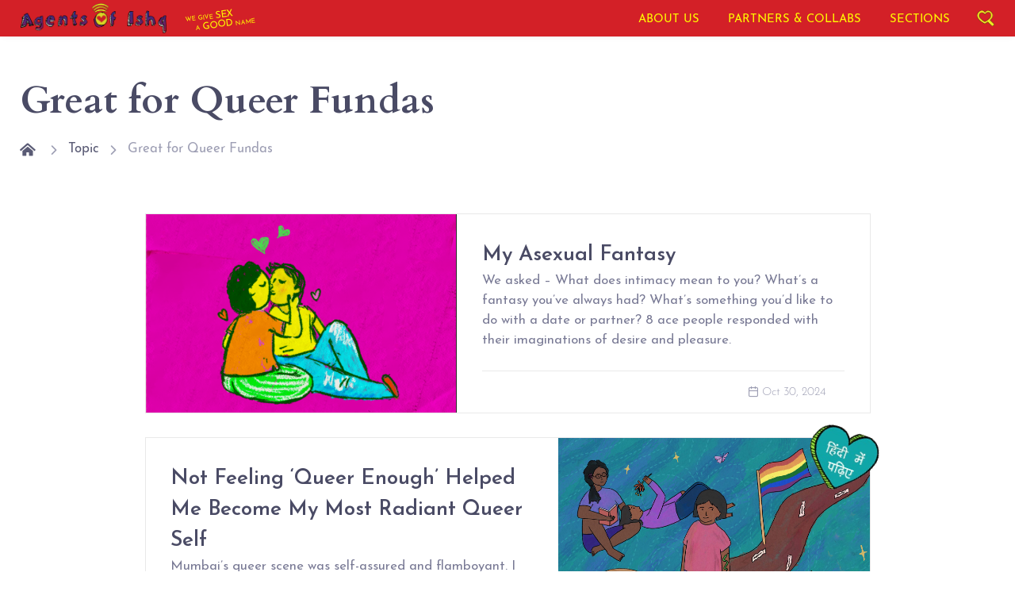

--- FILE ---
content_type: text/html; charset=UTF-8
request_url: https://agentsofishq.com/context/great-for-queer-fundas
body_size: 16053
content:

<!DOCTYPE html>
<html lang="en">

<head>
    <meta charset="utf-8">
    <title>Great for Queer Fundas — Agents of Ishq</title>
    <meta name="description" content="We give sex a good name.">
    <meta property="og:title" content="Great for Queer Fundas — Agents of Ishq">
    <meta property="og:description" content="We give sex a good name.">
    <meta property="og:image" content="">
    <meta name="twitter:card" content="summary_large_image">
    <meta name="twitter:site" content="@agentsofishq">
    <meta name="twitter:creator" content="@agentsofishq">

    <meta name="viewport" content="width=device-width, initial-scale=1, user-scalable=yes">

    <!-- Favicon and Touch Icons-->
    <link rel="icon" href="/theme/assets/img/favicon.png" type="image/png">

    <meta name="theme-color" content="#ffffff">

    <!-- Vendor Styles-->
    <link rel="stylesheet" media="screen" href="/theme/assets/around/dist/vendor/simplebar/dist/simplebar.min.css" />
    <link rel="stylesheet" media="screen" href="/theme/assets/around/dist/vendor/tiny-slider/dist/tiny-slider.css" />
    <link rel="stylesheet" media="screen"
        href="/theme/assets/around/dist/vendor/lightgallery.js/dist/css/lightgallery.min.css" />
    <link rel="stylesheet" href="https://cdn.plyr.io/3.6.9/plyr.css" />
    <link href="https://unpkg.com/aos@2.3.1/dist/aos.css" rel="stylesheet">

    <link rel="preconnect" href="https://fonts.googleapis.com">
    <link rel="preconnect" href="https://fonts.gstatic.com" crossorigin>
    <link href="https://fonts.googleapis.com/css2?family=Josefin+Sans:wght@400;600;700&display=swap" rel="stylesheet">

    <!-- Main Theme Styles + Bootstrap-->
    <link rel="stylesheet" media="screen" href="/theme/assets/around/dist/css/theme.min.css">
    <link href="/theme/assets/css/custom.css?v=4" rel="stylesheet">

    <script defer data-domain="agentsofishq.com" src="https://plausible.io/js/script.js"></script>

    <!-- Facebook Pixel Code -->
    <script>
        !function(f,b,e,v,n,t,s)
        {if(f.fbq)return;n=f.fbq=function(){n.callMethod?
            n.callMethod.apply(n,arguments):n.queue.push(arguments)};
            if(!f._fbq)f._fbq=n;n.push=n;n.loaded=!0;n.version='2.0';
            n.queue=[];t=b.createElement(e);t.async=!0;
            t.src=v;s=b.getElementsByTagName(e)[0];
            s.parentNode.insertBefore(t,s)}(window,document,'script',
            'https://connect.facebook.net/en_US/fbevents.js');
        fbq('init', '977074446098163');
        fbq('track', 'PageView');
    </script>
    <noscript>
        <img height="1" width="1" src="https://www.facebook.com/tr?id=977074446098163&ev=PageView&noscript=1"/>
    </noscript>
    <!-- End Facebook Pixel Code -->

    <!-- Global site tag (gtag.js) - Google Analytics -->
    <script async src="https://www.googletagmanager.com/gtag/js?id=G-BRWFSPREEC"></script>
    <script>
      window.dataLayer = window.dataLayer || [];
      function gtag(){dataLayer.push(arguments);}
      gtag('js', new Date());

      gtag('config', 'G-BRWFSPREEC');
    </script>
</head>
<!-- Body-->

<body class="is-sidebar overflow-hidden">
    <!-- Page loading spinner-->
    <div class="page-loading active">
        <div class="page-loading-inner">
            <div class="page-spinner"></div><span>Agents of Ishq Loading...</span>
        </div>
    </div>

    <main id="app" class="page-wrapper">
    <!-- NAV STARTS HERE -->
<nav class="d-block d-lg-none navbar navbar-expand-lg navbar-dark bg-primary shadow p-0 sticky-top">
    <div class="container px-lg-2 py-0 d-flex justify-content-between">
    
        <!-- DESIGN OF LOGO + TEXT ON MOBILE -->
        <div class="w-100 logo-wrapper d-flex justify-content-between align-items-center order-lg-1">
            <a class="nav-link text-primary text-uppercase grow px-0 d-flex align-items-end justify-content-start" href="/">
                <img src="/theme/assets/img/logo-abb.png" alt="" style="max-height:50px"/>
                <span class="text-uppercase text-warning ms-2 mb-1" style="font-size: 0.50em; transform: rotate(-7deg); line-height:1.8em;">We give <span style="font-size: 1.5em">sex</span><br>&nbsp;&nbsp;&nbsp;&nbsp;a <span style="font-size: 1.5em">good</span> name</span>
            </a>
            <div class="d-flex justify-content-end align-items-center px-0 pt-1 order-lg-2">
                <a href="#searchBox" data-bs-toggle="modal" class="ms-3 d-flex flex-column align-items-stretch"><img src="/theme/assets/img/search-icon-aoi.png" style="max-height:28px"><span style="font-size: 0.40em;" class="text-warning text-uppercase fw-normal mt-1">Search</span></a>
                <button class="ms-3 navbar-toggler p-0 d-flex flex-column align-items-stretch" type="button" data-bs-toggle="collapse"
                    data-bs-target="#navbarCollapse1">
                    <img src="/theme/assets/img/hamburger-aoi.png" style="max-height:28px; padding:2px 0 2px 0;">
                    <span style="font-size: 0.40em;" class="text-warning text-uppercase mt-1">Menu</span>
                </button>
            </div>
        </div>
        <!-- / DESIGN OF LOGO + TEXT ON MOBILE -->

        <!-- MOBILE NAV -->
        <div class="collapse navbar-collapse order-lg-2" id="navbarCollapse1">
            
<ul class="p-0 navbar-nav">

    <li class="nav-item rounded-0 border-0 small">
        <a class="nav-link text-warning text-uppercase py-1" href="/page/about-us"><span class="d-inline-block pt-lg-0 v-align-bottom small">About us</span></a>
    </li>

    <li class="nav-item rounded-0 border-0 small"><a class="nav-link text-warning text-uppercase py-1" href="/section/partnerships-and-collaborations"><span class="d-inline-block pt-lg-0 v-align-bottom small">Partners & Collabs</span></a></li>

    <li class="nav-item rounded-0 border-0 small dropdown">
        <a class="nav-link text-warning text-uppercase py-1 dropdown-toggle" href="/section" data-bs-toggle="dropdown"><span class="d-inline-block pt-lg-0 v-align-bottom small">Sections</span>
        </a>
        <ul class="ms-0 mb-0 mb-lg-3 py-0 dropdown-menu dropdown-menu-end bg-primary">
            <div class="p-0 small">
                <li><a class="dropdown-item rounded-0 bg-info text-warning text-uppercase" href="/section/sex-ed-basics"><span class="d-inline-block v-align-middle">Sex-Ed Basics</span></a></li><li><a class="dropdown-item rounded-0 bg-info text-warning text-uppercase" href="/section/self-help-self-love"><span class="d-inline-block v-align-middle">Self-Help / Self-Love</span></a></li><li><a class="dropdown-item rounded-0 bg-info text-warning text-uppercase" href="/section/personal-stories"><span class="d-inline-block v-align-middle">Personal Stories</span></a></li><li><a class="dropdown-item rounded-0 bg-info text-warning text-uppercase" href="/section/our-erotic-heritage"><span class="d-inline-block v-align-middle">Our Erotic India</span></a></li><li><a class="dropdown-item rounded-0 bg-info text-warning text-uppercase" href="/section/family-society-and-philosophy"><span class="d-inline-block v-align-middle">Family, Society and Philosophy</span></a></li><li><a class="dropdown-item rounded-0 bg-info text-warning text-uppercase" href="/section/sexual-etiquette-and-consent"><span class="d-inline-block v-align-middle">Sexual Etiquette and Consent</span></a></li><li><a class="dropdown-item rounded-0 bg-info text-warning text-uppercase" href="/section/relationships-and-dating"><span class="d-inline-block v-align-middle">Relationships and Dating</span></a></li><li><a class="dropdown-item rounded-0 bg-info text-warning text-uppercase" href="/section/teaching-modules"><span class="d-inline-block v-align-middle">Teaching Modules</span></a></li><li><a class="dropdown-item rounded-0 bg-info text-warning text-uppercase" href="/section/aoi-videos"><span class="d-inline-block v-align-middle">Videos</span></a></li><li><a class="dropdown-item rounded-0 bg-info text-warning text-uppercase" href="/section/fun-stuff"><span class="d-inline-block v-align-middle">Fun Stuff</span></a></li>
            </div>
        </ul>
    </li>
</ul>        </div>
        <!-- / MOBILE NAV -->

    </div>
</nav>

<nav class="d-none d-lg-block navbar navbar-expand-lg navbar-dark bg-primary shadow p-0 sticky-top">
    <div class="container px-3 py-0 d-flex justify-content-between">
        
        <!-- DESIGN OF LOGO + TEXT ON DESKTOP -->
        <div class="logo-wrapper d-lg-flex justify-content-between align-items-center order-lg-1">
            <a class="nav-link text-primary text-uppercase grow px-0 d-flex align-items-end justify-content-start py-1" href="/">
                <img src="/theme/assets/img/logo-long.png" alt="" style="max-height:38px"/>
                <span class="text-uppercase text-warning ms-4 mb-1" style="font-size: 0.42em; transform: rotate(-7deg); line-height:1.4em;">We give <span style="font-size: 1.5em">sex</span><br>&nbsp;&nbsp;&nbsp;&nbsp;a <span style="font-size: 1.5em">good</span> name</span>
            </a>
        </div>
        <!-- / DESIGN OF LOGO + TEXT ON DESKTOP -->

        <!-- DESKTOP NAV -->
        <div class="order-lg-2 d-flex">
            <div class="d-flex justify-content-end align-items-center px-0 order-lg-2">
                <a href="#searchBox" data-bs-toggle="modal" class="ms-3 d-flex flex-column align-items-stretch"><img src="/theme/assets/img/search-icon-aoi.png" style="max-height:21px"></a>
            </div>
            
<ul class="p-0 navbar-nav">

    <li class="nav-item rounded-0 border-0 small">
        <a class="nav-link text-warning text-uppercase py-1" href="/page/about-us"><span class="d-inline-block pt-lg-0 v-align-bottom small">About us</span></a>
    </li>

    <li class="nav-item rounded-0 border-0 small"><a class="nav-link text-warning text-uppercase py-1" href="/section/partnerships-and-collaborations"><span class="d-inline-block pt-lg-0 v-align-bottom small">Partners & Collabs</span></a></li>

    <li class="nav-item rounded-0 border-0 small dropdown">
        <a class="nav-link text-warning text-uppercase py-1 dropdown-toggle" href="/section" data-bs-toggle="dropdown"><span class="d-inline-block pt-lg-0 v-align-bottom small">Sections</span>
        </a>
        <ul class="ms-0 mb-0 mb-lg-3 py-0 dropdown-menu dropdown-menu-end bg-primary">
            <div class="p-0 small">
                <li><a class="dropdown-item rounded-0 bg-info text-warning text-uppercase" href="/section/sex-ed-basics"><span class="d-inline-block v-align-middle">Sex-Ed Basics</span></a></li><li><a class="dropdown-item rounded-0 bg-info text-warning text-uppercase" href="/section/self-help-self-love"><span class="d-inline-block v-align-middle">Self-Help / Self-Love</span></a></li><li><a class="dropdown-item rounded-0 bg-info text-warning text-uppercase" href="/section/personal-stories"><span class="d-inline-block v-align-middle">Personal Stories</span></a></li><li><a class="dropdown-item rounded-0 bg-info text-warning text-uppercase" href="/section/our-erotic-heritage"><span class="d-inline-block v-align-middle">Our Erotic India</span></a></li><li><a class="dropdown-item rounded-0 bg-info text-warning text-uppercase" href="/section/family-society-and-philosophy"><span class="d-inline-block v-align-middle">Family, Society and Philosophy</span></a></li><li><a class="dropdown-item rounded-0 bg-info text-warning text-uppercase" href="/section/sexual-etiquette-and-consent"><span class="d-inline-block v-align-middle">Sexual Etiquette and Consent</span></a></li><li><a class="dropdown-item rounded-0 bg-info text-warning text-uppercase" href="/section/relationships-and-dating"><span class="d-inline-block v-align-middle">Relationships and Dating</span></a></li><li><a class="dropdown-item rounded-0 bg-info text-warning text-uppercase" href="/section/teaching-modules"><span class="d-inline-block v-align-middle">Teaching Modules</span></a></li><li><a class="dropdown-item rounded-0 bg-info text-warning text-uppercase" href="/section/aoi-videos"><span class="d-inline-block v-align-middle">Videos</span></a></li><li><a class="dropdown-item rounded-0 bg-info text-warning text-uppercase" href="/section/fun-stuff"><span class="d-inline-block v-align-middle">Fun Stuff</span></a></li>
            </div>
        </ul>
    </li>
</ul>        </div>
        <!-- / DESKTOP NAV -->
    </div>
</nav>

<section class="pt-5 container">
    <h1>Great for Queer Fundas</h1>
    <p class="text-muted fw-bolder"></p>

    <nav aria-label="breadcrumb">
        <ol class="py-1 my-2 breadcrumb">
            <li class="breadcrumb-item"><a href="/"><i class="fas fa-home-alt"></i></a></li>
            <li class="breadcrumb-item"><a href="/topic">Topic</a></li>
            <li class="breadcrumb-item active">Great for Queer Fundas</li>
        </ol>
    </nav>
</section>

<section>
    <div class="container py-5">
        <div class="row justify-content-around align-items-start">
            <div class="col-lg-9">
                <!-- Post List -->
    <div class="position-relative">
        <a href="/post/my-asexual-fantasy-6720e27879214" class="card card-horizontal card-hover mb-grid-gutter">
            <img class="card-img-top  img-crop"
                 alt="Cover Image"
                 src="https://agentsofishq.com/uploads/2024/10-October/29-Tue/Ace-Fantasy-feature_672122bfe1934.png" loading="lazy"
                 style="object-fit: cover; aspect-ratio: 4/3; object-position: center;">
            <span class="d-flex flex-column justify-content-between card-body pb-0">
                <span>
                    <span class="fs-4 nav-heading font-josefin d-block fw-semibold">My Asexual Fantasy</span>
                    <span class="d-flex meta-link pb-4 fs-sm align-items-center fw-light font-josefin d-block">
                        We asked – What does intimacy mean to you? What’s a fantasy you’ve always had? What’s something you’d like to do with a date or partner? 8 ace people responded with their imaginations of desire and pleasure.
                    </span>
                </span>
                <span class="card-footer text-end text-nowrap d-block">
                    <span class="fs-xs text-muted"><i class="ai-calendar me-1 mt-n1"></i>Oct 30, 2024</span>
                </span>
            </span>
        </a>

            </div>
    <div class="position-relative">
        <a href="/post/not-feeling-queer-enough-helped-me-become-my-most-radiant-queer-self-670538acf279b" class="card card-horizontal card-hover mb-grid-gutter">
            <img class="card-img-top order-sm-2 img-crop"
                 alt="Cover Image"
                 src="https://agentsofishq.com/uploads/2024/10-October/11-Fri/feature-image_670891ac8873a.png" loading="lazy"
                 style="object-fit: cover; aspect-ratio: 4/3; object-position: center;">
            <span class="d-flex flex-column justify-content-between card-body pb-0">
                <span>
                    <span class="fs-4 nav-heading font-josefin d-block fw-semibold">Not Feeling ‘Queer Enough’ Helped Me Become My Most Radiant Queer Self</span>
                    <span class="d-flex meta-link pb-4 fs-sm align-items-center fw-light font-josefin d-block">
                         Mumbai’s queer scene was self-assured and flamboyant. I was newly bisexual and scared. But being uncertain about where I fit in helped me discover spaces where I could be confidently queer in whatever way I wanted to be.
                    </span>
                </span>
                <span class="card-footer text-end text-nowrap d-block">
                    <span class="fs-xs text-muted"><i class="ai-calendar me-1 mt-n1"></i>Oct 11, 2024</span>
                </span>
            </span>
        </a>

        <a href='/post/8294' class='position-absolute scale-down-on-hover text-decoration-none' style='top:-12px; right:-8px; z-index:1; transform:rotate(20deg)'><img alt='hindi badge' src='/theme/assets/img/hindi.png' style='height:5rem;'/></a>    </div>
    <div class="position-relative">
        <a href="/post/inside-the-bomgay-story-with-riyad-667e2d82ae6b9" class="card card-horizontal card-hover mb-grid-gutter">
            <img class="card-img-top  img-crop"
                 alt="Cover Image"
                 src="https://agentsofishq.com/uploads/2024/06-June/28-Fri/RIYAD-WADIA-feature_667e29654b76c.png " loading="lazy"
                 style="object-fit: cover; aspect-ratio: 4/3; object-position: center;">
            <span class="d-flex flex-column justify-content-between card-body pb-0">
                <span>
                    <span class="fs-4 nav-heading font-josefin d-block fw-semibold">Inside the BOMgAY story with Riyad</span>
                    <span class="d-flex meta-link pb-4 fs-sm align-items-center fw-light font-josefin d-block">
                        How Riyad Wadia, of Wadia Movietone, captured the 1990s Bombay’s gay culture from an up-close-and-personal lens, skirting laws and moral police                    </span>
                </span>
                <span class="card-footer text-end text-nowrap d-block">
                    <span class="fs-xs text-muted"><i class="ai-calendar me-1 mt-n1"></i>Jun 28, 2024</span>
                </span>
            </span>
        </a>

            </div>
    <div class="position-relative">
        <a href="/post/the-history-of-india-s-first-protest-against-section-377-667274f332eb3" class="card card-horizontal card-hover mb-grid-gutter">
            <img class="card-img-top order-sm-2 img-crop"
                 alt="Cover Image"
                 src="https://agentsofishq.com/uploads/2024/06-June/19-Wed/ABVA-card-0_66726f58e0c3f.png" loading="lazy"
                 style="object-fit: cover; aspect-ratio: 4/3; object-position: center;">
            <span class="d-flex flex-column justify-content-between card-body pb-0">
                <span>
                    <span class="fs-4 nav-heading font-josefin d-block fw-semibold">The History of India’s First Protest Against Section 377</span>
                    <span class="d-flex meta-link pb-4 fs-sm align-items-center fw-light font-josefin d-block">
                        How Delhi-based ABVA started talking about the discrimination against the queer community and led India’s first protest against Section 377
                    </span>
                </span>
                <span class="card-footer text-end text-nowrap d-block">
                    <span class="fs-xs text-muted"><i class="ai-calendar me-1 mt-n1"></i>Jun 19, 2024</span>
                </span>
            </span>
        </a>

        <a href='/post/8030' class='position-absolute scale-down-on-hover text-decoration-none' style='top:-12px; right:-8px; z-index:1; transform:rotate(20deg)'><img alt='hindi badge' src='/theme/assets/img/hindi.png' style='height:5rem;'/></a>    </div>
    <div class="position-relative">
        <a href="/post/blood-donation-safety-why-are-trans-people-and-msms-not-allowed-to-donate-blood-in-india--666b0f502a762" class="card card-horizontal card-hover mb-grid-gutter">
            <img class="card-img-top  img-crop"
                 alt="Cover Image"
                 src="https://agentsofishq.com/uploads/2024/06-June/13-Thu/Blood-Donation-2024-feature_666b08b309025.png" loading="lazy"
                 style="object-fit: cover; aspect-ratio: 4/3; object-position: center;">
            <span class="d-flex flex-column justify-content-between card-body pb-0">
                <span>
                    <span class="fs-4 nav-heading font-josefin d-block fw-semibold">Blood Donation Safety: Why Are Trans People and MSMs Not Allowed to Donate Blood in India?</span>
                    <span class="d-flex meta-link pb-4 fs-sm align-items-center fw-light font-josefin d-block">
                        Is blood donation in India inclusive, accessible and equitable?
                    </span>
                </span>
                <span class="card-footer text-end text-nowrap d-block">
                    <span class="fs-xs text-muted"><i class="ai-calendar me-1 mt-n1"></i>Jun 14, 2024</span>
                </span>
            </span>
        </a>

            </div>
    <div class="position-relative">
        <a href="/post/one-day-i-was-wearing-shirts-and-whistling-in-class-and-the-next-i-was-told-i-was-a-girl-and-had-to-act-like-one--660097aa210ff" class="card card-horizontal card-hover mb-grid-gutter">
            <img class="card-img-top order-sm-2 img-crop"
                 alt="Cover Image"
                 src="https://agentsofishq.com/uploads/2024/03-March/27-Wed/feature-image_6603c546c4429.jpg" loading="lazy"
                 style="object-fit: cover; aspect-ratio: 4/3; object-position: center;">
            <span class="d-flex flex-column justify-content-between card-body pb-0">
                <span>
                    <span class="fs-4 nav-heading font-josefin d-block fw-semibold">One day I was wearing shirts and whistling in class. And the next, I was told I was a girl and had to act like one.</span>
                    <span class="d-flex meta-link pb-4 fs-sm align-items-center fw-light font-josefin d-block">
                        The responsibilities of being a girl and an older sibling meant I had to wear shalwar kurtas and keep my legs neatly tucked.
                    </span>
                </span>
                <span class="card-footer text-end text-nowrap d-block">
                    <span class="fs-xs text-muted"><i class="ai-calendar me-1 mt-n1"></i>Mar 25, 2024</span>
                </span>
            </span>
        </a>

            </div>
    <div class="position-relative">
        <a href="/post/lgbtqyun-nahi--65f9967665015" class="card card-horizontal card-hover mb-grid-gutter">
            <img class="card-img-top  img-crop"
                 alt="Cover Image"
                 src="https://agentsofishq.com/uploads/2024/03-March/19-Tue/feature_65f99658f3bea.jpg" loading="lazy"
                 style="object-fit: cover; aspect-ratio: 4/3; object-position: center;">
            <span class="d-flex flex-column justify-content-between card-body pb-0">
                <span>
                    <span class="fs-4 nav-heading font-josefin d-block fw-semibold">LGBTQyun Nahi?</span>
                    <span class="d-flex meta-link pb-4 fs-sm align-items-center fw-light font-josefin d-block">
                        Under #LGBTQyunNahin, we're bringing you stories all across the satrangi aka LGBTQIA+ spectrum! But just in case some Agents are not sure what these letters mean, here's a quick #SundaySexEd guide to help you understand!                    </span>
                </span>
                <span class="card-footer text-end text-nowrap d-block">
                    <span class="fs-xs text-muted"><i class="ai-calendar me-1 mt-n1"></i>Jun 12, 2022</span>
                </span>
            </span>
        </a>

        <a href='/post/7866' class='position-absolute scale-down-on-hover text-decoration-none' style='top:-12px; left:-8px; z-index:1; transform:rotate(-20deg)'><img alt='hindi badge' src='/theme/assets/img/hindi.png' style='height:5rem;'/></a>    </div>
    <div class="position-relative">
        <a href="/post/untitled-65f93ee3b80bd" class="card card-horizontal card-hover mb-grid-gutter">
            <img class="card-img-top order-sm-2 img-crop"
                 alt="Cover Image"
                 src="https://agentsofishq.com/uploads/2024/03-March/20-Wed/Tomboy-Influencer-Feature_65fa93fc0f2f8.png" loading="lazy"
                 style="object-fit: cover; aspect-ratio: 4/3; object-position: center;">
            <span class="d-flex flex-column justify-content-between card-body pb-0">
                <span>
                    <span class="fs-4 nav-heading font-josefin d-block fw-semibold">3 Tomboys From The Indian Instaverse</span>
                    <span class="d-flex meta-link pb-4 fs-sm align-items-center fw-light font-josefin d-block">
                         Because we all need cute people to stalk

                    </span>
                </span>
                <span class="card-footer text-end text-nowrap d-block">
                    <span class="fs-xs text-muted"><i class="ai-calendar me-1 mt-n1"></i>Mar 19, 2024</span>
                </span>
            </span>
        </a>

            </div>
    <div class="position-relative">
        <a href="/post/queer-ratri-how-dandiya-queen-falguni-pathak-liberated-me--65f14b9962816" class="card card-horizontal card-hover mb-grid-gutter">
            <img class="card-img-top  img-crop"
                 alt="Cover Image"
                 src="https://agentsofishq.com/uploads/2024/03-March/13-Wed/falguni-pathak_65f14a3a1145d.jpg" loading="lazy"
                 style="object-fit: cover; aspect-ratio: 4/3; object-position: center;">
            <span class="d-flex flex-column justify-content-between card-body pb-0">
                <span>
                    <span class="fs-4 nav-heading font-josefin d-block fw-semibold">Queer-Ratri: How Dandiya Queen Falguni Pathak Liberated Me </span>
                    <span class="d-flex meta-link pb-4 fs-sm align-items-center fw-light font-josefin d-block">
                        Here's some reasons why we just love Falguni - it's not just her music, it's her effortless queer ishtyle too!                     </span>
                </span>
                <span class="card-footer text-end text-nowrap d-block">
                    <span class="fs-xs text-muted"><i class="ai-calendar me-1 mt-n1"></i>Sep 26, 2022</span>
                </span>
            </span>
        </a>

        <a href='/post/7849' class='position-absolute scale-down-on-hover text-decoration-none' style='top:-12px; left:-8px; z-index:1; transform:rotate(-20deg)'><img alt='hindi badge' src='/theme/assets/img/hindi.png' style='height:5rem;'/></a>    </div>
    <div class="position-relative">
        <a href="/post/-dear-diary-today-i-saw-leanne-s-hairy-legs--65eeb312bc852" class="card card-horizontal card-hover mb-grid-gutter">
            <img class="card-img-top order-sm-2 img-crop"
                 alt="Cover Image"
                 src="https://agentsofishq.com/uploads/2024/03-March/11-Mon/feature-image_65eeae8675086.jpg " loading="lazy"
                 style="object-fit: cover; aspect-ratio: 4/3; object-position: center;">
            <span class="d-flex flex-column justify-content-between card-body pb-0">
                <span>
                    <span class="fs-4 nav-heading font-josefin d-block fw-semibold"> Dear Diary, today I saw Leanne’s hairy legs…</span>
                    <span class="d-flex meta-link pb-4 fs-sm align-items-center fw-light font-josefin d-block">
                        The Kuch Kuch Hota Hai feeling when we see Tomboys
                    </span>
                </span>
                <span class="card-footer text-end text-nowrap d-block">
                    <span class="fs-xs text-muted"><i class="ai-calendar me-1 mt-n1"></i>Mar 12, 2024</span>
                </span>
            </span>
        </a>

        <a href='/post/7844' class='position-absolute scale-down-on-hover text-decoration-none' style='top:-12px; right:-8px; z-index:1; transform:rotate(20deg)'><img alt='hindi badge' src='/theme/assets/img/hindi.png' style='height:5rem;'/></a>    </div>
    <div class="position-relative">
        <a href="/post/an-82-year-old-lesbian-poet-and-activist-s-advice-for-the-young-and-queer-65cb102f05091" class="card card-horizontal card-hover mb-grid-gutter">
            <img class="card-img-top  img-crop"
                 alt="Cover Image"
                 src="https://agentsofishq.com/uploads/2024/02-February/13-Tue/namjohi_65cb0f11f0c4e.jpg" loading="lazy"
                 style="object-fit: cover; aspect-ratio: 4/3; object-position: center;">
            <span class="d-flex flex-column justify-content-between card-body pb-0">
                <span>
                    <span class="fs-4 nav-heading font-josefin d-block fw-semibold">An 82-Year Old Lesbian Poet And Activist’s Advice For The Young And Queer</span>
                    <span class="d-flex meta-link pb-4 fs-sm align-items-center fw-light font-josefin d-block">
                        Suniti Namjoshi, who came out to her mother 57 years ago, shares life lessons ‘not because I’m wise, but because I care’.
                    </span>
                </span>
                <span class="card-footer text-end text-nowrap d-block">
                    <span class="fs-xs text-muted"><i class="ai-calendar me-1 mt-n1"></i>May 17, 2023</span>
                </span>
            </span>
        </a>

        <a href='/post/7729' class='position-absolute scale-down-on-hover text-decoration-none' style='top:-12px; left:-8px; z-index:1; transform:rotate(-20deg)'><img alt='hindi badge' src='/theme/assets/img/hindi.png' style='height:5rem;'/></a>    </div>
    <div class="position-relative">
        <a href="/post/my-bisexual-panic-65bf7fc1325e9" class="card card-horizontal card-hover mb-grid-gutter">
            <img class="card-img-top order-sm-2 img-crop"
                 alt="Cover Image"
                 src="https://agentsofishq.com/uploads/2024/02-February/05-Mon/wb-2_65c0e28f43d27.jpg" loading="lazy"
                 style="object-fit: cover; aspect-ratio: 4/3; object-position: center;">
            <span class="d-flex flex-column justify-content-between card-body pb-0">
                <span>
                    <span class="fs-4 nav-heading font-josefin d-block fw-semibold">My bisexual panic</span>
                    <span class="d-flex meta-link pb-4 fs-sm align-items-center fw-light font-josefin d-block">
                        Of course, there were some guys I thought looked good. Who’d turn away from Wesley Snipes, Ryan Reynolds? But would I date a guy if I could?
                    </span>
                </span>
                <span class="card-footer text-end text-nowrap d-block">
                    <span class="fs-xs text-muted"><i class="ai-calendar me-1 mt-n1"></i>Feb 05, 2024</span>
                </span>
            </span>
        </a>

        <a href='/post/7710' class='position-absolute scale-down-on-hover text-decoration-none' style='top:-12px; right:-8px; z-index:1; transform:rotate(20deg)'><img alt='hindi badge' src='/theme/assets/img/hindi.png' style='height:5rem;'/></a>    </div>
    <div class="position-relative">
        <a href="/post/he-had-sex-with-me-then-told-me-i-wasn-t-man-enough-6547e75e795f1" class="card card-horizontal card-hover mb-grid-gutter">
            <img class="card-img-top  img-crop"
                 alt="Cover Image"
                 src="  https://agentsofishq.com/uploads/2023/11-November/05-Sun/Vibhu-feature_6547bc202cb36.jpg" loading="lazy"
                 style="object-fit: cover; aspect-ratio: 4/3; object-position: center;">
            <span class="d-flex flex-column justify-content-between card-body pb-0">
                <span>
                    <span class="fs-4 nav-heading font-josefin d-block fw-semibold">He Had Sex With Me. Then Told Me I Wasn't Man Enough</span>
                    <span class="d-flex meta-link pb-4 fs-sm align-items-center fw-light font-josefin d-block">
                        A train journey and a sexual encounter with a closeted man makes Vibhu Vasudev ask why men hold rigid ideas about masculinity.                    </span>
                </span>
                <span class="card-footer text-end text-nowrap d-block">
                    <span class="fs-xs text-muted"><i class="ai-calendar me-1 mt-n1"></i>Nov 06, 2023</span>
                </span>
            </span>
        </a>

        <a href='/post/7450' class='position-absolute scale-down-on-hover text-decoration-none' style='top:-12px; left:-8px; z-index:1; transform:rotate(-20deg)'><img alt='hindi badge' src='/theme/assets/img/hindi.png' style='height:5rem;'/></a>    </div>
    <div class="position-relative">
        <a href="/post/fucking-trans-women-how-mira-bellwether-a-trans-woman-wrote-a-sex-ed-guide-for-her-lovers-6497d00348b1d" class="card card-horizontal card-hover mb-grid-gutter">
            <img class="card-img-top order-sm-2 img-crop"
                 alt="Cover Image"
                 src="https://agentsofishq.com/uploads/2023/06-June/25-Sun/fucking%20trans%20women%20feature.jpg" loading="lazy"
                 style="object-fit: cover; aspect-ratio: 4/3; object-position: center;">
            <span class="d-flex flex-column justify-content-between card-body pb-0">
                <span>
                    <span class="fs-4 nav-heading font-josefin d-block fw-semibold">Fucking Trans Women! How Mira Bellwether, a Trans Woman Wrote A Sex-Ed Guide For Her Lovers</span>
                    <span class="d-flex meta-link pb-4 fs-sm align-items-center fw-light font-josefin d-block">
                        The 80-page zine teaches you how bodies experience pleasure in unique ways far beyond the norm.                    </span>
                </span>
                <span class="card-footer text-end text-nowrap d-block">
                    <span class="fs-xs text-muted"><i class="ai-calendar me-1 mt-n1"></i>Jun 25, 2023</span>
                </span>
            </span>
        </a>

        <a href='/post/7021 ' class='position-absolute scale-down-on-hover text-decoration-none' style='top:-12px; right:-8px; z-index:1; transform:rotate(20deg)'><img alt='hindi badge' src='/theme/assets/img/hindi.png' style='height:5rem;'/></a>    </div>
    <div class="position-relative">
        <a href="/post/from-sapphic-seasides-to-political-pyaar-a-lesbian-bisexual-trans-history-of-mumbai-648adebc8744d" class="card card-horizontal card-hover mb-grid-gutter">
            <img class="card-img-top  img-crop"
                 alt="Cover Image"
                 src="" loading="lazy"
                 style="object-fit: cover; aspect-ratio: 4/3; object-position: center;">
            <span class="d-flex flex-column justify-content-between card-body pb-0">
                <span>
                    <span class="fs-4 nav-heading font-josefin d-block fw-semibold">From Sapphic Seasides to Political Pyaar! A Lesbian, Bisexual, Trans History of Mumbai</span>
                    <span class="d-flex meta-link pb-4 fs-sm align-items-center fw-light font-josefin d-block">
                        Where did the LBT Mumbaikar go for politics, party and pyaar!                    </span>
                </span>
                <span class="card-footer text-end text-nowrap d-block">
                    <span class="fs-xs text-muted"><i class="ai-calendar me-1 mt-n1"></i>Sep 21, 2022</span>
                </span>
            </span>
        </a>

            </div>
    <div class="position-relative">
        <a href="/post/asexuality-ki-abc---an-aoi-primer--635d78654939a" class="card card-horizontal card-hover mb-grid-gutter">
            <img class="card-img-top order-sm-2 img-crop"
                 alt="Cover Image"
                 src="https://agentsofishq.com/uploads/2022/10-October/30-Sun/Asexuality%20Feature.jpg" loading="lazy"
                 style="object-fit: cover; aspect-ratio: 4/3; object-position: center;">
            <span class="d-flex flex-column justify-content-between card-body pb-0">
                <span>
                    <span class="fs-4 nav-heading font-josefin d-block fw-semibold">Asexuality Ki ABC - An AOI Primer </span>
                    <span class="d-flex meta-link pb-4 fs-sm align-items-center fw-light font-josefin d-block">
                        Can asexuality transform how we see pleasure itself?                    </span>
                </span>
                <span class="card-footer text-end text-nowrap d-block">
                    <span class="fs-xs text-muted"><i class="ai-calendar me-1 mt-n1"></i>Oct 30, 2022</span>
                </span>
            </span>
        </a>

        <a href='/post/6820' class='position-absolute scale-down-on-hover text-decoration-none' style='top:-12px; right:-8px; z-index:1; transform:rotate(20deg)'><img alt='hindi badge' src='/theme/assets/img/hindi.png' style='height:5rem;'/></a>    </div>
    <div class="position-relative">
        <a href="/post/what-is-queer-gerontology" class="card card-horizontal card-hover mb-grid-gutter">
            <img class="card-img-top  img-crop"
                 alt="Cover Image"
                 src="https://agentsofishq.com/wp-content/uploads/2022/03/Queer-Gerontology-Feature.jpg" loading="lazy"
                 style="object-fit: cover; aspect-ratio: 4/3; object-position: center;">
            <span class="d-flex flex-column justify-content-between card-body pb-0">
                <span>
                    <span class="fs-4 nav-heading font-josefin d-block fw-semibold">Ageing Through A Queer Eye - What is Queer Gerontology?</span>
                    <span class="d-flex meta-link pb-4 fs-sm align-items-center fw-light font-josefin d-block">
                        Can a queer lens change how we think about old age?                    </span>
                </span>
                <span class="card-footer text-end text-nowrap d-block">
                    <span class="fs-xs text-muted"><i class="ai-calendar me-1 mt-n1"></i>Mar 25, 2022</span>
                </span>
            </span>
        </a>

            </div>
    <div class="position-relative">
        <a href="/post/an-old-fashioned-butch-dr-shruti-chakravarty" class="card card-horizontal card-hover mb-grid-gutter">
            <img class="card-img-top order-sm-2 img-crop"
                 alt="Cover Image"
                 src="https://agentsofishq.com/wp-content/uploads/2022/03/FeatureFB.jpg" loading="lazy"
                 style="object-fit: cover; aspect-ratio: 4/3; object-position: center;">
            <span class="d-flex flex-column justify-content-between card-body pb-0">
                <span>
                    <span class="fs-4 nav-heading font-josefin d-block fw-semibold">The Many Journeys of an Old-Fashioned Butch: An Interview With Dr. Shruti Chakravarty</span>
                    <span class="d-flex meta-link pb-4 fs-sm align-items-center fw-light font-josefin d-block">
                        Dr. Shruti Chakravarty talks to us about queerness, gender, labels, community and love.                    </span>
                </span>
                <span class="card-footer text-end text-nowrap d-block">
                    <span class="fs-xs text-muted"><i class="ai-calendar me-1 mt-n1"></i>Mar 22, 2022</span>
                </span>
            </span>
        </a>

        <a href='/post/6641' class='position-absolute scale-down-on-hover text-decoration-none' style='top:-12px; right:-8px; z-index:1; transform:rotate(20deg)'><img alt='hindi badge' src='/theme/assets/img/hindi.png' style='height:5rem;'/></a>    </div>
    <div class="position-relative">
        <a href="/post/lesbian-love-and-freedom-journeys-with-maya-sharma" class="card card-horizontal card-hover mb-grid-gutter">
            <img class="card-img-top  img-crop"
                 alt="Cover Image"
                 src="https://agentsofishq.com/wp-content/uploads/2022/03/Maya-New-Feature.jpg" loading="lazy"
                 style="object-fit: cover; aspect-ratio: 4/3; object-position: center;">
            <span class="d-flex flex-column justify-content-between card-body pb-0">
                <span>
                    <span class="fs-4 nav-heading font-josefin d-block fw-semibold">“It’s simple, to live life emotions are very important so why should you suppress them?” Lesbian Love and Freedom Journeys with Maya Sharma</span>
                    <span class="d-flex meta-link pb-4 fs-sm align-items-center fw-light font-josefin d-block">
                        An interview with Maya Sharma                    </span>
                </span>
                <span class="card-footer text-end text-nowrap d-block">
                    <span class="fs-xs text-muted"><i class="ai-calendar me-1 mt-n1"></i>Mar 13, 2022</span>
                </span>
            </span>
        </a>

        <a href='/post/6632' class='position-absolute scale-down-on-hover text-decoration-none' style='top:-12px; left:-8px; z-index:1; transform:rotate(-20deg)'><img alt='hindi badge' src='/theme/assets/img/hindi.png' style='height:5rem;'/></a>    </div>
    <div class="position-relative">
        <a href="/post/where-is-my-education" class="card card-horizontal card-hover mb-grid-gutter">
            <img class="card-img-top order-sm-2 img-crop"
                 alt="Cover Image"
                 src="https://agentsofishq.com/wp-content/uploads/2021/11/trans-men-collective-feature.png" loading="lazy"
                 style="object-fit: cover; aspect-ratio: 4/3; object-position: center;">
            <span class="d-flex flex-column justify-content-between card-body pb-0">
                <span>
                    <span class="fs-4 nav-heading font-josefin d-block fw-semibold">Where is my Education? A Transman’s Story</span>
                    <span class="d-flex meta-link pb-4 fs-sm align-items-center fw-light font-josefin d-block">
                        The everyday struggles of a trans man attending university.                    </span>
                </span>
                <span class="card-footer text-end text-nowrap d-block">
                    <span class="fs-xs text-muted"><i class="ai-calendar me-1 mt-n1"></i>Nov 01, 2021</span>
                </span>
            </span>
        </a>

            </div>
    <div class="position-relative">
        <a href="/post/it-was-twilight-i-woke-up-bisexual" class="card card-horizontal card-hover mb-grid-gutter">
            <img class="card-img-top  img-crop"
                 alt="Cover Image"
                 src="https://agentsofishq.com/wp-content/uploads/2020/09/Twilight-Bisexual-Awakening-Feature.jpg" loading="lazy"
                 style="object-fit: cover; aspect-ratio: 4/3; object-position: center;">
            <span class="d-flex flex-column justify-content-between card-body pb-0">
                <span>
                    <span class="fs-4 nav-heading font-josefin d-block fw-semibold">It Was ‘Twilight’. I Woke Up Bisexual.</span>
                    <span class="d-flex meta-link pb-4 fs-sm align-items-center fw-light font-josefin d-block">
                        How one can stumble upon one's (bi)sexuality with the help of fiction / fan-fiction                    </span>
                </span>
                <span class="card-footer text-end text-nowrap d-block">
                    <span class="fs-xs text-muted"><i class="ai-calendar me-1 mt-n1"></i>Sep 23, 2020</span>
                </span>
            </span>
        </a>

        <a href='/post/6395' class='position-absolute scale-down-on-hover text-decoration-none' style='top:-12px; left:-8px; z-index:1; transform:rotate(-20deg)'><img alt='hindi badge' src='/theme/assets/img/hindi.png' style='height:5rem;'/></a>    </div>
    <div class="position-relative">
        <a href="/post/sensual-asexual" class="card card-horizontal card-hover mb-grid-gutter">
            <img class="card-img-top order-sm-2 img-crop"
                 alt="Cover Image"
                 src="https://agentsofishq.com/wp-content/uploads/2020/08/Sensual-Asexual-Feature.jpg" loading="lazy"
                 style="object-fit: cover; aspect-ratio: 4/3; object-position: center;">
            <span class="d-flex flex-column justify-content-between card-body pb-0">
                <span>
                    <span class="fs-4 nav-heading font-josefin d-block fw-semibold"> Romantic Sensual Asexual - That’s Me</span>
                    <span class="d-flex meta-link pb-4 fs-sm align-items-center fw-light font-josefin d-block">
                        Can one be asexual and terribly romantic too?                    </span>
                </span>
                <span class="card-footer text-end text-nowrap d-block">
                    <span class="fs-xs text-muted"><i class="ai-calendar me-1 mt-n1"></i>Aug 24, 2020</span>
                </span>
            </span>
        </a>

        <a href='/post/6383' class='position-absolute scale-down-on-hover text-decoration-none' style='top:-12px; right:-8px; z-index:1; transform:rotate(20deg)'><img alt='hindi badge' src='/theme/assets/img/hindi.png' style='height:5rem;'/></a>    </div>
    <div class="position-relative">
        <a href="/post/papa-bear" class="card card-horizontal card-hover mb-grid-gutter">
            <img class="card-img-top  img-crop"
                 alt="Cover Image"
                 src="https://agentsofishq.com/wp-content/uploads/2020/08/Daddy-Bear-Feature.jpg" loading="lazy"
                 style="object-fit: cover; aspect-ratio: 4/3; object-position: center;">
            <span class="d-flex flex-column justify-content-between card-body pb-0">
                <span>
                    <span class="fs-4 nav-heading font-josefin d-block fw-semibold">The Adorable Boys Who Love ‘Papa Bear’</span>
                    <span class="d-flex meta-link pb-4 fs-sm align-items-center fw-light font-josefin d-block">
                        Who decided that desire is only for the young?                    </span>
                </span>
                <span class="card-footer text-end text-nowrap d-block">
                    <span class="fs-xs text-muted"><i class="ai-calendar me-1 mt-n1"></i>Aug 21, 2020</span>
                </span>
            </span>
        </a>

        <a href='/post/6377' class='position-absolute scale-down-on-hover text-decoration-none' style='top:-12px; left:-8px; z-index:1; transform:rotate(-20deg)'><img alt='hindi badge' src='/theme/assets/img/hindi.png' style='height:5rem;'/></a>    </div>
    <div class="position-relative">
        <a href="/post/to-all-the-boys" class="card card-horizontal card-hover mb-grid-gutter">
            <img class="card-img-top order-sm-2 img-crop"
                 alt="Cover Image"
                 src="https://agentsofishq.com/wp-content/uploads/2020/07/To-All-The-Boys-Veronica-Feature.jpg" loading="lazy"
                 style="object-fit: cover; aspect-ratio: 4/3; object-position: center;">
            <span class="d-flex flex-column justify-content-between card-body pb-0">
                <span>
                    <span class="fs-4 nav-heading font-josefin d-block fw-semibold">To All the Boys I Couldn't Love Before </span>
                    <span class="d-flex meta-link pb-4 fs-sm align-items-center fw-light font-josefin d-block">
                        What fleeting connections with many interesting men tell you about having the hots for none of them.                    </span>
                </span>
                <span class="card-footer text-end text-nowrap d-block">
                    <span class="fs-xs text-muted"><i class="ai-calendar me-1 mt-n1"></i>Aug 04, 2020</span>
                </span>
            </span>
        </a>

        <a href='/post/6372' class='position-absolute scale-down-on-hover text-decoration-none' style='top:-12px; right:-8px; z-index:1; transform:rotate(20deg)'><img alt='hindi badge' src='/theme/assets/img/hindi.png' style='height:5rem;'/></a>    </div>
    <div class="position-relative">
        <a href="/post/non-binary-peoples-day" class="card card-horizontal card-hover mb-grid-gutter">
            <img class="card-img-top  img-crop"
                 alt="Cover Image"
                 src="https://agentsofishq.com/wp-content/uploads/2020/07/Non-Binary-Feature.jpg" loading="lazy"
                 style="object-fit: cover; aspect-ratio: 4/3; object-position: center;">
            <span class="d-flex flex-column justify-content-between card-body pb-0">
                <span>
                    <span class="fs-4 nav-heading font-josefin d-block fw-semibold">NON BINARY PEOPLE'S DAY - A PRIMER</span>
                    <span class="d-flex meta-link pb-4 fs-sm align-items-center fw-light font-josefin d-block">
                                            </span>
                </span>
                <span class="card-footer text-end text-nowrap d-block">
                    <span class="fs-xs text-muted"><i class="ai-calendar me-1 mt-n1"></i>Oct 21, 2020</span>
                </span>
            </span>
        </a>

            </div>
    <div class="position-relative">
        <a href="/post/s-w-a-g-2" class="card card-horizontal card-hover mb-grid-gutter">
            <img class="card-img-top order-sm-2 img-crop"
                 alt="Cover Image"
                 src="https://agentsofishq.com/wp-content/uploads/2020/07/SWAG-2-feature-.jpg" loading="lazy"
                 style="object-fit: cover; aspect-ratio: 4/3; object-position: center;">
            <span class="d-flex flex-column justify-content-between card-body pb-0">
                <span>
                    <span class="fs-4 nav-heading font-josefin d-block fw-semibold">S.W.A.G (Secretly We Are Gay) 2: Till We Meet Again</span>
                    <span class="d-flex meta-link pb-4 fs-sm align-items-center fw-light font-josefin d-block">
                        Revisiting an old lover with new realisations and self-admission.                    </span>
                </span>
                <span class="card-footer text-end text-nowrap d-block">
                    <span class="fs-xs text-muted"><i class="ai-calendar me-1 mt-n1"></i>Jul 23, 2020</span>
                </span>
            </span>
        </a>

        <a href='/post/6362' class='position-absolute scale-down-on-hover text-decoration-none' style='top:-12px; right:-8px; z-index:1; transform:rotate(20deg)'><img alt='hindi badge' src='/theme/assets/img/hindi.png' style='height:5rem;'/></a>    </div>
    <div class="position-relative">
        <a href="/post/june-rewind" class="card card-horizontal card-hover mb-grid-gutter">
            <img class="card-img-top  img-crop"
                 alt="Cover Image"
                 src="https://agentsofishq.com/wp-content/uploads/2020/06/June-Rewind-Feature.jpg" loading="lazy"
                 style="object-fit: cover; aspect-ratio: 4/3; object-position: center;">
            <span class="d-flex flex-column justify-content-between card-body pb-0">
                <span>
                    <span class="fs-4 nav-heading font-josefin d-block fw-semibold">June Rewind - #WhenWomenLoveWomen, All In One Place</span>
                    <span class="d-flex meta-link pb-4 fs-sm align-items-center fw-light font-josefin d-block">
                        Stories, histories and resources for queer women - ek dhamakedar package!                    </span>
                </span>
                <span class="card-footer text-end text-nowrap d-block">
                    <span class="fs-xs text-muted"><i class="ai-calendar me-1 mt-n1"></i>Jun 30, 2020</span>
                </span>
            </span>
        </a>

            </div>
    <div class="position-relative">
        <a href="/post/youve-got-mail-plain-text" class="card card-horizontal card-hover mb-grid-gutter">
            <img class="card-img-top order-sm-2 img-crop"
                 alt="Cover Image"
                 src="https://agentsofishq.com/wp-content/uploads/2020/06/Vimlesh-Comic-Feature.jpg" loading="lazy"
                 style="object-fit: cover; aspect-ratio: 4/3; object-position: center;">
            <span class="d-flex flex-column justify-content-between card-body pb-0">
                <span>
                    <span class="fs-4 nav-heading font-josefin d-block fw-semibold">You've Got Mail! Letters Between An Older and A Younger Lesbian - Plain Text Version</span>
                    <span class="d-flex meta-link pb-4 fs-sm align-items-center fw-light font-josefin d-block">
                                            </span>
                </span>
                <span class="card-footer text-end text-nowrap d-block">
                    <span class="fs-xs text-muted"><i class="ai-calendar me-1 mt-n1"></i>Jun 24, 2020</span>
                </span>
            </span>
        </a>

            </div>
    <div class="position-relative">
        <a href="/post/secret-loves" class="card card-horizontal card-hover mb-grid-gutter">
            <img class="card-img-top  img-crop"
                 alt="Cover Image"
                 src="https://agentsofishq.com/wp-content/uploads/2020/06/Vimlesh-Comic-Feature.jpg" loading="lazy"
                 style="object-fit: cover; aspect-ratio: 4/3; object-position: center;">
            <span class="d-flex flex-column justify-content-between card-body pb-0">
                <span>
                    <span class="fs-4 nav-heading font-josefin d-block fw-semibold">Secret Loves And Broken Hearts: A Comic </span>
                    <span class="d-flex meta-link pb-4 fs-sm align-items-center fw-light font-josefin d-block">
                        A comic about queer desire, love, and loss.                    </span>
                </span>
                <span class="card-footer text-end text-nowrap d-block">
                    <span class="fs-xs text-muted"><i class="ai-calendar me-1 mt-n1"></i>Jun 26, 2020</span>
                </span>
            </span>
        </a>

        <a href='/post/6351' class='position-absolute scale-down-on-hover text-decoration-none' style='top:-12px; left:-8px; z-index:1; transform:rotate(-20deg)'><img alt='hindi badge' src='/theme/assets/img/hindi.png' style='height:5rem;'/></a>    </div>
    <div class="position-relative">
        <a href="/post/satrangi-ladki" class="card card-horizontal card-hover mb-grid-gutter">
            <img class="card-img-top order-sm-2 img-crop"
                 alt="Cover Image"
                 src="https://agentsofishq.com/wp-content/uploads/2020/06/Shiela-Feature.jpg" loading="lazy"
                 style="object-fit: cover; aspect-ratio: 4/3; object-position: center;">
            <span class="d-flex flex-column justify-content-between card-body pb-0">
                <span>
                    <span class="fs-4 nav-heading font-josefin d-block fw-semibold">Satrangi Ladki, Atrangi Khiladi: A Comic About Shiela</span>
                    <span class="d-flex meta-link pb-4 fs-sm align-items-center fw-light font-josefin d-block">
                        The many romances and realities of this dashing woman!                    </span>
                </span>
                <span class="card-footer text-end text-nowrap d-block">
                    <span class="fs-xs text-muted"><i class="ai-calendar me-1 mt-n1"></i>Jun 28, 2020</span>
                </span>
            </span>
        </a>

        <a href='/post/6349' class='position-absolute scale-down-on-hover text-decoration-none' style='top:-12px; right:-8px; z-index:1; transform:rotate(20deg)'><img alt='hindi badge' src='/theme/assets/img/hindi.png' style='height:5rem;'/></a>    </div>
    <div class="position-relative">
        <a href="/post/steamy-shayari" class="card card-horizontal card-hover mb-grid-gutter">
            <img class="card-img-top  img-crop"
                 alt="Cover Image"
                 src="https://agentsofishq.com/wp-content/uploads/2020/06/Steamy-Shayaris-Chapti-Feature.jpg" loading="lazy"
                 style="object-fit: cover; aspect-ratio: 4/3; object-position: center;">
            <span class="d-flex flex-column justify-content-between card-body pb-0">
                <span>
                    <span class="fs-4 nav-heading font-josefin d-block fw-semibold">Steamy Shayari Alert! #WhenWomenLoveWomen in 19th Century Awadh</span>
                    <span class="d-flex meta-link pb-4 fs-sm align-items-center fw-light font-josefin d-block">
                        Some seductive Chapti poems from India's past!                    </span>
                </span>
                <span class="card-footer text-end text-nowrap d-block">
                    <span class="fs-xs text-muted"><i class="ai-calendar me-1 mt-n1"></i>Jun 23, 2020</span>
                </span>
            </span>
        </a>

            </div>
    <div class="position-relative">
        <a href="/post/online-dating-queer-ladies" class="card card-horizontal card-hover mb-grid-gutter">
            <img class="card-img-top order-sm-2 img-crop"
                 alt="Cover Image"
                 src="https://agentsofishq.com/wp-content/uploads/2020/06/Pehle-App-Feature-1.jpg" loading="lazy"
                 style="object-fit: cover; aspect-ratio: 4/3; object-position: center;">
            <span class="d-flex flex-column justify-content-between card-body pb-0">
                <span>
                    <span class="fs-4 nav-heading font-josefin d-block fw-semibold">Pehle App! Online Dating Tips for Queer Ladies from Queer Ladies</span>
                    <span class="d-flex meta-link pb-4 fs-sm align-items-center fw-light font-josefin d-block">
                        Confused about how to begin? Here's some tips from our queer Agents!                    </span>
                </span>
                <span class="card-footer text-end text-nowrap d-block">
                    <span class="fs-xs text-muted"><i class="ai-calendar me-1 mt-n1"></i>Jun 19, 2020</span>
                </span>
            </span>
        </a>

        <a href='/post/6342' class='position-absolute scale-down-on-hover text-decoration-none' style='top:-12px; right:-8px; z-index:1; transform:rotate(20deg)'><img alt='hindi badge' src='/theme/assets/img/hindi.png' style='height:5rem;'/></a>    </div>
    <div class="position-relative">
        <a href="/post/letter-exchange" class="card card-horizontal card-hover mb-grid-gutter">
            <img class="card-img-top  img-crop"
                 alt="Cover Image"
                 src="https://agentsofishq.com/wp-content/uploads/2020/06/Letter-Exchange-Feature.jpg" loading="lazy"
                 style="object-fit: cover; aspect-ratio: 4/3; object-position: center;">
            <span class="d-flex flex-column justify-content-between card-body pb-0">
                <span>
                    <span class="fs-4 nav-heading font-josefin d-block fw-semibold">You’ve Got Mail! Letters Between An Older and A Younger Lesbian</span>
                    <span class="d-flex meta-link pb-4 fs-sm align-items-center fw-light font-josefin d-block">
                        How much has changed for women who love women in urban India?                    </span>
                </span>
                <span class="card-footer text-end text-nowrap d-block">
                    <span class="fs-xs text-muted"><i class="ai-calendar me-1 mt-n1"></i>Jun 24, 2020</span>
                </span>
            </span>
        </a>

        <a href='/post/6338' class='position-absolute scale-down-on-hover text-decoration-none' style='top:-12px; left:-8px; z-index:1; transform:rotate(-20deg)'><img alt='hindi badge' src='/theme/assets/img/hindi.png' style='height:5rem;'/></a>    </div>
    <div class="position-relative">
        <a href="/post/shiela-ki-jawaani" class="card card-horizontal card-hover mb-grid-gutter">
            <img class="card-img-top order-sm-2 img-crop"
                 alt="Cover Image"
                 src="https://agentsofishq.com/wp-content/uploads/2020/06/Shiela-Ki-Jawaani-Feature.jpg" loading="lazy"
                 style="object-fit: cover; aspect-ratio: 4/3; object-position: center;">
            <span class="d-flex flex-column justify-content-between card-body pb-0">
                <span>
                    <span class="fs-4 nav-heading font-josefin d-block fw-semibold">Shiela Ki Jawaani Ki Anokhi Kahaani</span>
                    <span class="d-flex meta-link pb-4 fs-sm align-items-center fw-light font-josefin d-block">
                        An excerpt from Maya Sharma's Loving Women: Being Lesbian in Unprivileged India                    </span>
                </span>
                <span class="card-footer text-end text-nowrap d-block">
                    <span class="fs-xs text-muted"><i class="ai-calendar me-1 mt-n1"></i>Jun 13, 2020</span>
                </span>
            </span>
        </a>

        <a href='/post/6336' class='position-absolute scale-down-on-hover text-decoration-none' style='top:-12px; right:-8px; z-index:1; transform:rotate(20deg)'><img alt='hindi badge' src='/theme/assets/img/hindi.png' style='height:5rem;'/></a>    </div>
    <div class="position-relative">
        <a href="/post/so-many-women" class="card card-horizontal card-hover mb-grid-gutter">
            <img class="card-img-top  img-crop"
                 alt="Cover Image"
                 src="https://agentsofishq.com/wp-content/uploads/2020/05/Vimlesh-Excerpt-Feature.jpg" loading="lazy"
                 style="object-fit: cover; aspect-ratio: 4/3; object-position: center;">
            <span class="d-flex flex-column justify-content-between card-body pb-0">
                <span>
                    <span class="fs-4 nav-heading font-josefin d-block fw-semibold">"So Many Women, But It's Her I Love"</span>
                    <span class="d-flex meta-link pb-4 fs-sm align-items-center fw-light font-josefin d-block">
                        An excerpt from Maya Sharma's Loving Women: Being Lesbian in Unprivileged India                    </span>
                </span>
                <span class="card-footer text-end text-nowrap d-block">
                    <span class="fs-xs text-muted"><i class="ai-calendar me-1 mt-n1"></i>Jun 07, 2020</span>
                </span>
            </span>
        </a>

        <a href='/post/6332' class='position-absolute scale-down-on-hover text-decoration-none' style='top:-12px; left:-8px; z-index:1; transform:rotate(-20deg)'><img alt='hindi badge' src='/theme/assets/img/hindi.png' style='height:5rem;'/></a>    </div>
    <div class="position-relative">
        <a href="/post/i-kissed-a-girl" class="card card-horizontal card-hover mb-grid-gutter">
            <img class="card-img-top order-sm-2 img-crop"
                 alt="Cover Image"
                 src="https://agentsofishq.com/wp-content/uploads/2020/05/I-Kissed-A-Girl-Feature.jpg" loading="lazy"
                 style="object-fit: cover; aspect-ratio: 4/3; object-position: center;">
            <span class="d-flex flex-column justify-content-between card-body pb-0">
                <span>
                    <span class="fs-4 nav-heading font-josefin d-block fw-semibold">I Kissed A Girl And I Liked It - 7 Queer Women Tell Us About Their First Kiss With A Girl</span>
                    <span class="d-flex meta-link pb-4 fs-sm align-items-center fw-light font-josefin d-block">
                        Stories of people's first taste of pleasure and tenderness                    </span>
                </span>
                <span class="card-footer text-end text-nowrap d-block">
                    <span class="fs-xs text-muted"><i class="ai-calendar me-1 mt-n1"></i>Jun 01, 2020</span>
                </span>
            </span>
        </a>

        <a href='/post/6329' class='position-absolute scale-down-on-hover text-decoration-none' style='top:-12px; right:-8px; z-index:1; transform:rotate(20deg)'><img alt='hindi badge' src='/theme/assets/img/hindi.png' style='height:5rem;'/></a>    </div>
    <div class="position-relative">
        <a href="/post/falling-for-friend" class="card card-horizontal card-hover mb-grid-gutter">
            <img class="card-img-top  img-crop"
                 alt="Cover Image"
                 src="https://agentsofishq.com/wp-content/uploads/2020/05/Best-Friend-Lesbian-Feature.jpg" loading="lazy"
                 style="object-fit: cover; aspect-ratio: 4/3; object-position: center;">
            <span class="d-flex flex-column justify-content-between card-body pb-0">
                <span>
                    <span class="fs-4 nav-heading font-josefin d-block fw-semibold">What Falling For My Friend As A Lesbian Taught Me About How We Express Friendship </span>
                    <span class="d-flex meta-link pb-4 fs-sm align-items-center fw-light font-josefin d-block">
                        Does queerness complicate the experience of falling for a friend?                    </span>
                </span>
                <span class="card-footer text-end text-nowrap d-block">
                    <span class="fs-xs text-muted"><i class="ai-calendar me-1 mt-n1"></i>Jun 15, 2020</span>
                </span>
            </span>
        </a>

        <a href='/post/6325' class='position-absolute scale-down-on-hover text-decoration-none' style='top:-12px; left:-8px; z-index:1; transform:rotate(-20deg)'><img alt='hindi badge' src='/theme/assets/img/hindi.png' style='height:5rem;'/></a>    </div>
    <div class="position-relative">
        <a href="/post/%e0%a4%b8%e0%a5%87%e0%a4%95%e0%a5%8d%e0%a4%b0%e0%a5%87%e0%a4%9f%e0%a4%b2%e0%a5%80-%e0%a4%97%e0%a5%87" class="card card-horizontal card-hover mb-grid-gutter">
            <img class="card-img-top order-sm-2 img-crop"
                 alt="Cover Image"
                 src="https://agentsofishq.com/wp-content/uploads/2020/02/Secretly-We-Are-Gay-Feature-1.jpg" loading="lazy"
                 style="object-fit: cover; aspect-ratio: 4/3; object-position: center;">
            <span class="d-flex flex-column justify-content-between card-body pb-0">
                <span>
                    <span class="fs-4 nav-heading font-josefin d-block fw-semibold">S.W.A.G. Secretly We Are Gay</span>
                    <span class="d-flex meta-link pb-4 fs-sm align-items-center fw-light font-josefin d-block">
                        Two closeted gay men, who are married to women, fall in love with each other.                    </span>
                </span>
                <span class="card-footer text-end text-nowrap d-block">
                    <span class="fs-xs text-muted"><i class="ai-calendar me-1 mt-n1"></i>Mar 01, 2020</span>
                </span>
            </span>
        </a>

        <a href='/post/6300' class='position-absolute scale-down-on-hover text-decoration-none' style='top:-12px; right:-8px; z-index:1; transform:rotate(20deg)'><img alt='hindi badge' src='/theme/assets/img/hindi.png' style='height:5rem;'/></a>    </div>
    <div class="position-relative">
        <a href="/post/secret-porn" class="card card-horizontal card-hover mb-grid-gutter">
            <img class="card-img-top  img-crop"
                 alt="Cover Image"
                 src="https://agentsofishq.com/wp-content/uploads/2020/01/queer-porn-feature.jpg" loading="lazy"
                 style="object-fit: cover; aspect-ratio: 4/3; object-position: center;">
            <span class="d-flex flex-column justify-content-between card-body pb-0">
                <span>
                    <span class="fs-4 nav-heading font-josefin d-block fw-semibold">The (Secret) Porn That Turns Me On</span>
                    <span class="d-flex meta-link pb-4 fs-sm align-items-center fw-light font-josefin d-block">
                        Must our fantasies mirror our real-life sexual preferences?                    </span>
                </span>
                <span class="card-footer text-end text-nowrap d-block">
                    <span class="fs-xs text-muted"><i class="ai-calendar me-1 mt-n1"></i>Jan 27, 2020</span>
                </span>
            </span>
        </a>

        <a href='/post/6292' class='position-absolute scale-down-on-hover text-decoration-none' style='top:-12px; left:-8px; z-index:1; transform:rotate(-20deg)'><img alt='hindi badge' src='/theme/assets/img/hindi.png' style='height:5rem;'/></a>    </div>
    <div class="position-relative">
        <a href="/post/q-marks-the-spot-a-queer-map-of-mumbai" class="card card-horizontal card-hover mb-grid-gutter">
            <img class="card-img-top order-sm-2 img-crop"
                 alt="Cover Image"
                 src="https://agentsofishq.com/wp-content/uploads/2019/06/Queer-Map-Mumbai-feature.jpg" loading="lazy"
                 style="object-fit: cover; aspect-ratio: 4/3; object-position: center;">
            <span class="d-flex flex-column justify-content-between card-body pb-0">
                <span>
                    <span class="fs-4 nav-heading font-josefin d-block fw-semibold">Q Marks the Spot! A Queer Map of Mumbai</span>
                    <span class="d-flex meta-link pb-4 fs-sm align-items-center fw-light font-josefin d-block">
                        Put on your special Agent of Ishq glasses and see the real city, glittering all around you!                    </span>
                </span>
                <span class="card-footer text-end text-nowrap d-block">
                    <span class="fs-xs text-muted"><i class="ai-calendar me-1 mt-n1"></i>Jun 27, 2019</span>
                </span>
            </span>
        </a>

        <a href='/post/6224' class='position-absolute scale-down-on-hover text-decoration-none' style='top:-12px; right:-8px; z-index:1; transform:rotate(20deg)'><img alt='hindi badge' src='/theme/assets/img/hindi.png' style='height:5rem;'/></a>    </div>
    <div class="position-relative">
        <a href="/post/remembering-the-life-of-sweet-maria-through-art" class="card card-horizontal card-hover mb-grid-gutter">
            <img class="card-img-top  img-crop"
                 alt="Cover Image"
                 src="https://agentsofishq.com/wp-content/uploads/2019/06/Sweet-Maria-feature-1.jpg" loading="lazy"
                 style="object-fit: cover; aspect-ratio: 4/3; object-position: center;">
            <span class="d-flex flex-column justify-content-between card-body pb-0">
                <span>
                    <span class="fs-4 nav-heading font-josefin d-block fw-semibold">Remembering the Life of Sweet Maria Through Art</span>
                    <span class="d-flex meta-link pb-4 fs-sm align-items-center fw-light font-josefin d-block">
                        A unique monument to the murdered trans activist reminds us of her life as well as the violence that trans people face in India                    </span>
                </span>
                <span class="card-footer text-end text-nowrap d-block">
                    <span class="fs-xs text-muted"><i class="ai-calendar me-1 mt-n1"></i>Jun 19, 2019</span>
                </span>
            </span>
        </a>

        <a href='/post/6216' class='position-absolute scale-down-on-hover text-decoration-none' style='top:-12px; left:-8px; z-index:1; transform:rotate(-20deg)'><img alt='hindi badge' src='/theme/assets/img/hindi.png' style='height:5rem;'/></a>    </div>
    <div class="position-relative">
        <a href="/post/8-not-so-straight-books-for-young-people-you-wont-want-to-miss" class="card card-horizontal card-hover mb-grid-gutter">
            <img class="card-img-top order-sm-2 img-crop"
                 alt="Cover Image"
                 src="https://agentsofishq.com/wp-content/uploads/2019/06/YA-Queer-Books-Feature.jpg" loading="lazy"
                 style="object-fit: cover; aspect-ratio: 4/3; object-position: center;">
            <span class="d-flex flex-column justify-content-between card-body pb-0">
                <span>
                    <span class="fs-4 nav-heading font-josefin d-block fw-semibold">8 Not-So-Straight Books for Young People You Won’t Want to Miss!</span>
                    <span class="d-flex meta-link pb-4 fs-sm align-items-center fw-light font-josefin d-block">
                        Here are some lovely works with queer, or gender-bendy, or non-normative narratives for young readers                    </span>
                </span>
                <span class="card-footer text-end text-nowrap d-block">
                    <span class="fs-xs text-muted"><i class="ai-calendar me-1 mt-n1"></i>Jun 18, 2019</span>
                </span>
            </span>
        </a>

            </div>
    <div class="position-relative">
        <a href="/post/more-than-an-identity-how-i-realised-my-struggle-was-with-being-sexual-not-homosexual" class="card card-horizontal card-hover mb-grid-gutter">
            <img class="card-img-top  img-crop"
                 alt="Cover Image"
                 src="https://agentsofishq.com/wp-content/uploads/2019/06/More-than-an-Identity-Feature.jpg" loading="lazy"
                 style="object-fit: cover; aspect-ratio: 4/3; object-position: center;">
            <span class="d-flex flex-column justify-content-between card-body pb-0">
                <span>
                    <span class="fs-4 nav-heading font-josefin d-block fw-semibold">More Than An Identity: How I Realised My Struggle Was With Being Sexual, Not Homosexual</span>
                    <span class="d-flex meta-link pb-4 fs-sm align-items-center fw-light font-josefin d-block">
                        My identity as a queer person became a bit of a shield from the world of love, the world of sex                    </span>
                </span>
                <span class="card-footer text-end text-nowrap d-block">
                    <span class="fs-xs text-muted"><i class="ai-calendar me-1 mt-n1"></i>Jun 11, 2019</span>
                </span>
            </span>
        </a>

        <a href='/post/6209' class='position-absolute scale-down-on-hover text-decoration-none' style='top:-12px; left:-8px; z-index:1; transform:rotate(-20deg)'><img alt='hindi badge' src='/theme/assets/img/hindi.png' style='height:5rem;'/></a>    </div>
    <div class="position-relative">
        <a href="/post/the-aoi-list-of-queer-support-resources-of-all-kinds" class="card card-horizontal card-hover mb-grid-gutter">
            <img class="card-img-top order-sm-2 img-crop"
                 alt="Cover Image"
                 src="https://agentsofishq.com/wp-content/uploads/2019/06/Queer-Resources-Feature.jpg" loading="lazy"
                 style="object-fit: cover; aspect-ratio: 4/3; object-position: center;">
            <span class="d-flex flex-column justify-content-between card-body pb-0">
                <span>
                    <span class="fs-4 nav-heading font-josefin d-block fw-semibold">The AOI List of Queer Support Resources Of All Kinds</span>
                    <span class="d-flex meta-link pb-4 fs-sm align-items-center fw-light font-josefin d-block">
                        Are you a queer person looking for back-up and wondering where to find it?                    </span>
                </span>
                <span class="card-footer text-end text-nowrap d-block">
                    <span class="fs-xs text-muted"><i class="ai-calendar me-1 mt-n1"></i>Jun 04, 2019</span>
                </span>
            </span>
        </a>

        <a href='/post/6205' class='position-absolute scale-down-on-hover text-decoration-none' style='top:-12px; right:-8px; z-index:1; transform:rotate(20deg)'><img alt='hindi badge' src='/theme/assets/img/hindi.png' style='height:5rem;'/></a>    </div>
    <div class="position-relative">
        <a href="/post/queer-kya-hai" class="card card-horizontal card-hover mb-grid-gutter">
            <img class="card-img-top  img-crop"
                 alt="Cover Image"
                 src="https://agentsofishq.com/wp-content/uploads/2019/06/Queer-Kya-Hai-Feature.jpg" loading="lazy"
                 style="object-fit: cover; aspect-ratio: 4/3; object-position: center;">
            <span class="d-flex flex-column justify-content-between card-body pb-0">
                <span>
                    <span class="fs-4 nav-heading font-josefin d-block fw-semibold">‘Queer’ Kya Hai?</span>
                    <span class="d-flex meta-link pb-4 fs-sm align-items-center fw-light font-josefin d-block">
                        Your favourite agents are here with another #SuperSaralExplainer!                    </span>
                </span>
                <span class="card-footer text-end text-nowrap d-block">
                    <span class="fs-xs text-muted"><i class="ai-calendar me-1 mt-n1"></i>Jun 04, 2019</span>
                </span>
            </span>
        </a>

        <a href='/post/6203' class='position-absolute scale-down-on-hover text-decoration-none' style='top:-12px; left:-8px; z-index:1; transform:rotate(-20deg)'><img alt='hindi badge' src='/theme/assets/img/hindi.png' style='height:5rem;'/></a>    </div>
    <div class="position-relative">
        <a href="/post/muh-bole-rishte-chosen-families" class="card card-horizontal card-hover mb-grid-gutter">
            <img class="card-img-top order-sm-2 img-crop"
                 alt="Cover Image"
                 src="https://agentsofishq.com/wp-content/uploads/2019/02/1550322208705_3.jpg" loading="lazy"
                 style="object-fit: cover; aspect-ratio: 4/3; object-position: center;">
            <span class="d-flex flex-column justify-content-between card-body pb-0">
                <span>
                    <span class="fs-4 nav-heading font-josefin d-block fw-semibold">Muh Bole Rishte - 6 People Describe Their Chosen Families</span>
                    <span class="d-flex meta-link pb-4 fs-sm align-items-center fw-light font-josefin d-block">
                        Society might say “Only family is forever”, but here are stories of 6 people forming their closest bonds, beyond blood.                    </span>
                </span>
                <span class="card-footer text-end text-nowrap d-block">
                    <span class="fs-xs text-muted"><i class="ai-calendar me-1 mt-n1"></i>Feb 20, 2019</span>
                </span>
            </span>
        </a>

        <a href='/post/6158' class='position-absolute scale-down-on-hover text-decoration-none' style='top:-12px; right:-8px; z-index:1; transform:rotate(20deg)'><img alt='hindi badge' src='/theme/assets/img/hindi.png' style='height:5rem;'/></a>    </div>
    <div class="position-relative">
        <a href="/post/hope-art-replaces-judgement-acceptance" class="card card-horizontal card-hover mb-grid-gutter">
            <img class="card-img-top  img-crop"
                 alt="Cover Image"
                 src="https://agentsofishq.com/wp-content/uploads/2018/06/tgz_crop.jpg" loading="lazy"
                 style="object-fit: cover; aspect-ratio: 4/3; object-position: center;">
            <span class="d-flex flex-column justify-content-between card-body pb-0">
                <span>
                    <span class="fs-4 nav-heading font-josefin d-block fw-semibold">'I Hope that My Art Replaces Judgement with Acceptance'</span>
                    <span class="d-flex meta-link pb-4 fs-sm align-items-center fw-light font-josefin d-block">
                        I express queerness through my art, then it exists with all the politics and the complexities that surround it, whether it’s social or it’s personal.                    </span>
                </span>
                <span class="card-footer text-end text-nowrap d-block">
                    <span class="fs-xs text-muted"><i class="ai-calendar me-1 mt-n1"></i>Jun 30, 2018</span>
                </span>
            </span>
        </a>

        <a href='/post/6076' class='position-absolute scale-down-on-hover text-decoration-none' style='top:-12px; left:-8px; z-index:1; transform:rotate(-20deg)'><img alt='hindi badge' src='/theme/assets/img/hindi.png' style='height:5rem;'/></a>    </div>
    <div class="position-relative">
        <a href="/post/inside-world-puu-beautiful-comic-love" class="card card-horizontal card-hover mb-grid-gutter">
            <img class="card-img-top order-sm-2 img-crop"
                 alt="Cover Image"
                 src="https://agentsofishq.com/wp-content/uploads/2018/06/puu_cropped.jpg" loading="lazy"
                 style="object-fit: cover; aspect-ratio: 4/3; object-position: center;">
            <span class="d-flex flex-column justify-content-between card-body pb-0">
                <span>
                    <span class="fs-4 nav-heading font-josefin d-block fw-semibold">Inside the World of Puu – A Beautiful Comic about Love </span>
                    <span class="d-flex meta-link pb-4 fs-sm align-items-center fw-light font-josefin d-block">
                        Puu is a webcomic about Saboor and Jameel, two housemates in Chennai, and other people whose lives intersect with theirs.                    </span>
                </span>
                <span class="card-footer text-end text-nowrap d-block">
                    <span class="fs-xs text-muted"><i class="ai-calendar me-1 mt-n1"></i>Jun 26, 2018</span>
                </span>
            </span>
        </a>

        <a href='/post/6074' class='position-absolute scale-down-on-hover text-decoration-none' style='top:-12px; right:-8px; z-index:1; transform:rotate(20deg)'><img alt='hindi badge' src='/theme/assets/img/hindi.png' style='height:5rem;'/></a>    </div>
    <div class="position-relative">
        <a href="/post/izhaar-e-ishq-queer-voices-urdu-poetry" class="card card-horizontal card-hover mb-grid-gutter">
            <img class="card-img-top  img-crop"
                 alt="Cover Image"
                 src="https://agentsofishq.com/wp-content/uploads/2018/06/Salik-Feature.jpg" loading="lazy"
                 style="object-fit: cover; aspect-ratio: 4/3; object-position: center;">
            <span class="d-flex flex-column justify-content-between card-body pb-0">
                <span>
                    <span class="fs-4 nav-heading font-josefin d-block fw-semibold">Izhaar-e-Ishq: Queer Voices in Urdu Poetry</span>
                    <span class="d-flex meta-link pb-4 fs-sm align-items-center fw-light font-josefin d-block">
                        Studying the work of Urdu ghazal poets showed me that their approach to sexual desire is far more fluid than I had realised.                    </span>
                </span>
                <span class="card-footer text-end text-nowrap d-block">
                    <span class="fs-xs text-muted"><i class="ai-calendar me-1 mt-n1"></i>Jun 21, 2018</span>
                </span>
            </span>
        </a>

        <a href='/post/6072' class='position-absolute scale-down-on-hover text-decoration-none' style='top:-12px; left:-8px; z-index:1; transform:rotate(-20deg)'><img alt='hindi badge' src='/theme/assets/img/hindi.png' style='height:5rem;'/></a>    </div>
    <div class="position-relative">
        <a href="/post/aoi-queer-reading-list-desi-languages-version" class="card card-horizontal card-hover mb-grid-gutter">
            <img class="card-img-top order-sm-2 img-crop"
                 alt="Cover Image"
                 src="https://agentsofishq.com/wp-content/uploads/2018/06/rendu-penkuttikal-1.jpg" loading="lazy"
                 style="object-fit: cover; aspect-ratio: 4/3; object-position: center;">
            <span class="d-flex flex-column justify-content-between card-body pb-0">
                <span>
                    <span class="fs-4 nav-heading font-josefin d-block fw-semibold">The AOI Queer Reading List: Desi Languages Version</span>
                    <span class="d-flex meta-link pb-4 fs-sm align-items-center fw-light font-josefin d-block">
                        Queer readings from non-English Indian languages.                    </span>
                </span>
                <span class="card-footer text-end text-nowrap d-block">
                    <span class="fs-xs text-muted"><i class="ai-calendar me-1 mt-n1"></i>Jun 19, 2018</span>
                </span>
            </span>
        </a>

        <a href='/post/BOOKS, QUEER, LGBTIQ+, LGBTQYUNNAHIN, READING LIST, NOVELS' class='position-absolute scale-down-on-hover text-decoration-none' style='top:-12px; right:-8px; z-index:1; transform:rotate(20deg)'><img alt='hindi badge' src='/theme/assets/img/hindi.png' style='height:5rem;'/></a>    </div>
    <div class="position-relative">
        <a href="/post/let-stars-inside-shine-see" class="card card-horizontal card-hover mb-grid-gutter">
            <img class="card-img-top  img-crop"
                 alt="Cover Image"
                 src="https://agentsofishq.com/wp-content/uploads/2018/06/nails.jpg" loading="lazy"
                 style="object-fit: cover; aspect-ratio: 4/3; object-position: center;">
            <span class="d-flex flex-column justify-content-between card-body pb-0">
                <span>
                    <span class="fs-4 nav-heading font-josefin d-block fw-semibold">Let All the Stars Inside Me Shine/ What I See is Me</span>
                    <span class="d-flex meta-link pb-4 fs-sm align-items-center fw-light font-josefin d-block">
                        Photographs from public performances of queerness.                    </span>
                </span>
                <span class="card-footer text-end text-nowrap d-block">
                    <span class="fs-xs text-muted"><i class="ai-calendar me-1 mt-n1"></i>Jun 14, 2018</span>
                </span>
            </span>
        </a>

        <a href='/post/6066' class='position-absolute scale-down-on-hover text-decoration-none' style='top:-12px; left:-8px; z-index:1; transform:rotate(-20deg)'><img alt='hindi badge' src='/theme/assets/img/hindi.png' style='height:5rem;'/></a>    </div>
    <div class="position-relative">
        <a href="/post/seven-indian-films-excited-watch-year-kashish-film-festival" class="card card-horizontal card-hover mb-grid-gutter">
            <img class="card-img-top order-sm-2 img-crop"
                 alt="Cover Image"
                 src="https://agentsofishq.com/wp-content/uploads/2018/05/Kashish-Feature.jpg" loading="lazy"
                 style="object-fit: cover; aspect-ratio: 4/3; object-position: center;">
            <span class="d-flex flex-column justify-content-between card-body pb-0">
                <span>
                    <span class="fs-4 nav-heading font-josefin d-block fw-semibold">Seven Indian Films We’re Excited To Watch This Year At KASHISH Film Festival</span>
                    <span class="d-flex meta-link pb-4 fs-sm align-items-center fw-light font-josefin d-block">
                        Here are seven Indian films playing at KASHISH that we’re keen to watch this year                    </span>
                </span>
                <span class="card-footer text-end text-nowrap d-block">
                    <span class="fs-xs text-muted"><i class="ai-calendar me-1 mt-n1"></i>May 23, 2018</span>
                </span>
            </span>
        </a>

            </div>
    <div class="position-relative">
        <a href="/post/equal-queer-rozana" class="card card-horizontal card-hover mb-grid-gutter">
            <img class="card-img-top  img-crop"
                 alt="Cover Image"
                 src="https://agentsofishq.com/wp-content/uploads/2018/05/dimple-cropped-1.jpg" loading="lazy"
                 style="object-fit: cover; aspect-ratio: 4/3; object-position: center;">
            <span class="d-flex flex-column justify-content-between card-body pb-0">
                <span>
                    <span class="fs-4 nav-heading font-josefin d-block fw-semibold">Being Equal, Being Queer Rozana</span>
                    <span class="d-flex meta-link pb-4 fs-sm align-items-center fw-light font-josefin d-block">
                                            </span>
                </span>
                <span class="card-footer text-end text-nowrap d-block">
                    <span class="fs-xs text-muted"><i class="ai-calendar me-1 mt-n1"></i>May 17, 2018</span>
                </span>
            </span>
        </a>

        <a href='/post/6056' class='position-absolute scale-down-on-hover text-decoration-none' style='top:-12px; left:-8px; z-index:1; transform:rotate(-20deg)'><img alt='hindi badge' src='/theme/assets/img/hindi.png' style='height:5rem;'/></a>    </div>
    <div class="position-relative">
        <a href="/post/soz" class="card card-horizontal card-hover mb-grid-gutter">
            <img class="card-img-top order-sm-2 img-crop"
                 alt="Cover Image"
                 src="https://agentsofishq.com/wp-content/uploads/2017/09/Hide-Feature.jpg" loading="lazy"
                 style="object-fit: cover; aspect-ratio: 4/3; object-position: center;">
            <span class="d-flex flex-column justify-content-between card-body pb-0">
                <span>
                    <span class="fs-4 nav-heading font-josefin d-block fw-semibold">my mother does not know i am wearing her sari. how long must I hide?</span>
                    <span class="d-flex meta-link pb-4 fs-sm align-items-center fw-light font-josefin d-block">
                        poetry and poetic prose by soz                    </span>
                </span>
                <span class="card-footer text-end text-nowrap d-block">
                    <span class="fs-xs text-muted"><i class="ai-calendar me-1 mt-n1"></i>Sep 29, 2017</span>
                </span>
            </span>
        </a>

            </div>
    <div class="position-relative">
        <a href="/post/out" class="card card-horizontal card-hover mb-grid-gutter">
            <img class="card-img-top  img-crop"
                 alt="Cover Image"
                 src="https://agentsofishq.com/wp-content/uploads/2017/09/A-1001-Stories-of-Coming-Out-Feature.jpg" loading="lazy"
                 style="object-fit: cover; aspect-ratio: 4/3; object-position: center;">
            <span class="d-flex flex-column justify-content-between card-body pb-0">
                <span>
                    <span class="fs-4 nav-heading font-josefin d-block fw-semibold">A Thousand and One Stories of Coming Out</span>
                    <span class="d-flex meta-link pb-4 fs-sm align-items-center fw-light font-josefin d-block">
                        I learnt that people are always jockeying for power and invariably looking for that one thing to pick on you about. In my case, it is my sexual orientation                    </span>
                </span>
                <span class="card-footer text-end text-nowrap d-block">
                    <span class="fs-xs text-muted"><i class="ai-calendar me-1 mt-n1"></i>Sep 21, 2017</span>
                </span>
            </span>
        </a>

        <a href='/post/5946' class='position-absolute scale-down-on-hover text-decoration-none' style='top:-12px; left:-8px; z-index:1; transform:rotate(-20deg)'><img alt='hindi badge' src='/theme/assets/img/hindi.png' style='height:5rem;'/></a>    </div>
    <div class="position-relative">
        <a href="/post/gujarati" class="card card-horizontal card-hover mb-grid-gutter">
            <img class="card-img-top order-sm-2 img-crop"
                 alt="Cover Image"
                 src="https://agentsofishq.com/wp-content/uploads/2017/09/Gujarati-Feature-4.jpg" loading="lazy"
                 style="object-fit: cover; aspect-ratio: 4/3; object-position: center;">
            <span class="d-flex flex-column justify-content-between card-body pb-0">
                <span>
                    <span class="fs-4 nav-heading font-josefin d-block fw-semibold">How Gujrati Porn Made Me Realise I Was Asexual</span>
                    <span class="d-flex meta-link pb-4 fs-sm align-items-center fw-light font-josefin d-block">
                        The way I was not feeling anything while watching porn, I did not feel any kind of attraction and sexual desire for anyone either.                    </span>
                </span>
                <span class="card-footer text-end text-nowrap d-block">
                    <span class="fs-xs text-muted"><i class="ai-calendar me-1 mt-n1"></i>Sep 14, 2017</span>
                </span>
            </span>
        </a>

        <a href='/post/5940' class='position-absolute scale-down-on-hover text-decoration-none' style='top:-12px; right:-8px; z-index:1; transform:rotate(20deg)'><img alt='hindi badge' src='/theme/assets/img/hindi.png' style='height:5rem;'/></a>    </div>
    <div class="position-relative">
        <a href="/post/fomosexual" class="card card-horizontal card-hover mb-grid-gutter">
            <img class="card-img-top  img-crop"
                 alt="Cover Image"
                 src="https://agentsofishq.com/wp-content/uploads/2017/08/Fomosexual-New-Feature.jpg" loading="lazy"
                 style="object-fit: cover; aspect-ratio: 4/3; object-position: center;">
            <span class="d-flex flex-column justify-content-between card-body pb-0">
                <span>
                    <span class="fs-4 nav-heading font-josefin d-block fw-semibold">I Came Out To My Mom And Now I Think She's Fomosexual</span>
                    <span class="d-flex meta-link pb-4 fs-sm align-items-center fw-light font-josefin d-block">
                        A mother's totally unexpected response to her daughter's coming out!                    </span>
                </span>
                <span class="card-footer text-end text-nowrap d-block">
                    <span class="fs-xs text-muted"><i class="ai-calendar me-1 mt-n1"></i>Aug 22, 2017</span>
                </span>
            </span>
        </a>

        <a href='/post/5918' class='position-absolute scale-down-on-hover text-decoration-none' style='top:-12px; left:-8px; z-index:1; transform:rotate(-20deg)'><img alt='hindi badge' src='/theme/assets/img/hindi.png' style='height:5rem;'/></a>    </div>
    <div class="position-relative">
        <a href="/post/kisko-dekh-raha-hai" class="card card-horizontal card-hover mb-grid-gutter">
            <img class="card-img-top order-sm-2 img-crop"
                 alt="Cover Image"
                 src="https://agentsofishq.com/wp-content/uploads/2017/02/Partho-feature-1.jpg" loading="lazy"
                 style="object-fit: cover; aspect-ratio: 4/3; object-position: center;">
            <span class="d-flex flex-column justify-content-between card-body pb-0">
                <span>
                    <span class="fs-4 nav-heading font-josefin d-block fw-semibold">To All The (Straight) Men I've Loved Before</span>
                    <span class="d-flex meta-link pb-4 fs-sm align-items-center fw-light font-josefin d-block">
                        Let loose, this rise of the body and soul caused me to constantly fall in love with many a lissom lad                    </span>
                </span>
                <span class="card-footer text-end text-nowrap d-block">
                    <span class="fs-xs text-muted"><i class="ai-calendar me-1 mt-n1"></i>Feb 21, 2017</span>
                </span>
            </span>
        </a>

        <a href='/post/5811' class='position-absolute scale-down-on-hover text-decoration-none' style='top:-12px; right:-8px; z-index:1; transform:rotate(20deg)'><img alt='hindi badge' src='/theme/assets/img/hindi.png' style='height:5rem;'/></a>    </div>
    <div class="position-relative">
        <a href="/post/falguni" class="card card-horizontal card-hover mb-grid-gutter">
            <img class="card-img-top  img-crop"
                 alt="Cover Image"
                 src="https://agentsofishq.com/wp-content/uploads/2016/10/GIF-Falguni-1.gif" loading="lazy"
                 style="object-fit: cover; aspect-ratio: 4/3; object-position: center;">
            <span class="d-flex flex-column justify-content-between card-body pb-0">
                <span>
                    <span class="fs-4 nav-heading font-josefin d-block fw-semibold">Every Navratri Falguni Made Me Feel That Queer Is Ekdum Cool</span>
                    <span class="d-flex meta-link pb-4 fs-sm align-items-center fw-light font-josefin d-block">
                        A song of ishq for Falguni Pathak!                    </span>
                </span>
                <span class="card-footer text-end text-nowrap d-block">
                    <span class="fs-xs text-muted"><i class="ai-calendar me-1 mt-n1"></i>Oct 05, 2016</span>
                </span>
            </span>
        </a>

        <a href='/post/5780' class='position-absolute scale-down-on-hover text-decoration-none' style='top:-12px; left:-8px; z-index:1; transform:rotate(-20deg)'><img alt='hindi badge' src='/theme/assets/img/hindi.png' style='height:5rem;'/></a>    </div>
    <div class="position-relative">
        <a href="/post/hetero-homo-bi-bi" class="card card-horizontal card-hover mb-grid-gutter">
            <img class="card-img-top order-sm-2 img-crop"
                 alt="Cover Image"
                 src="https://agentsofishq.com/wp-content/uploads/2016/09/Pushpa-768x768-1.jpg" loading="lazy"
                 style="object-fit: cover; aspect-ratio: 4/3; object-position: center;">
            <span class="d-flex flex-column justify-content-between card-body pb-0">
                <span>
                    <span class="fs-4 nav-heading font-josefin d-block fw-semibold">HETERO HOMO BI BI: SHIT BISEXUALS HAVE TO HEAR</span>
                    <span class="d-flex meta-link pb-4 fs-sm align-items-center fw-light font-josefin d-block">
                        Shit bisexuals have to hear.                    </span>
                </span>
                <span class="card-footer text-end text-nowrap d-block">
                    <span class="fs-xs text-muted"><i class="ai-calendar me-1 mt-n1"></i>Sep 23, 2016</span>
                </span>
            </span>
        </a>

        <a href='/post/5775' class='position-absolute scale-down-on-hover text-decoration-none' style='top:-12px; right:-8px; z-index:1; transform:rotate(20deg)'><img alt='hindi badge' src='/theme/assets/img/hindi.png' style='height:5rem;'/></a>    </div>
    <div class="position-relative">
        <a href="/post/i-call-her-mosambi" class="card card-horizontal card-hover mb-grid-gutter">
            <img class="card-img-top  img-crop"
                 alt="Cover Image"
                 src="https://agentsofishq.com/wp-content/uploads/2016/09/artworks-000119038739-fn3sni-t500x500-1.jpg" loading="lazy"
                 style="object-fit: cover; aspect-ratio: 4/3; object-position: center;">
            <span class="d-flex flex-column justify-content-between card-body pb-0">
                <span>
                    <span class="fs-4 nav-heading font-josefin d-block fw-semibold">I CALL HER MOSAMBI</span>
                    <span class="d-flex meta-link pb-4 fs-sm align-items-center fw-light font-josefin d-block">
                                            </span>
                </span>
                <span class="card-footer text-end text-nowrap d-block">
                    <span class="fs-xs text-muted"><i class="ai-calendar me-1 mt-n1"></i>Sep 23, 2016</span>
                </span>
            </span>
        </a>

            </div>
    <div class="position-relative">
        <a href="/post/in-a-gay-bar-you-can-see-forever" class="card card-horizontal card-hover mb-grid-gutter">
            <img class="card-img-top order-sm-2 img-crop"
                 alt="Cover Image"
                 src="https://agentsofishq.com/wp-content/uploads/2016/08/In-A-Gay-Bar-AOI-Bestsellers-New-Feature.jpg" loading="lazy"
                 style="object-fit: cover; aspect-ratio: 4/3; object-position: center;">
            <span class="d-flex flex-column justify-content-between card-body pb-0">
                <span>
                    <span class="fs-4 nav-heading font-josefin d-block fw-semibold">In A Gay Bar You Can See Forever</span>
                    <span class="d-flex meta-link pb-4 fs-sm align-items-center fw-light font-josefin d-block">
                        An Indian man at 31, in a gay bar for the first time, experiencing male erotic tenderness for the first time.                    </span>
                </span>
                <span class="card-footer text-end text-nowrap d-block">
                    <span class="fs-xs text-muted"><i class="ai-calendar me-1 mt-n1"></i>Aug 01, 2016</span>
                </span>
            </span>
        </a>

            </div>
    <div class="position-relative">
        <a href="/post/pansexuality" class="card card-horizontal card-hover mb-grid-gutter">
            <img class="card-img-top  img-crop"
                 alt="Cover Image"
                 src="https://agentsofishq.com/wp-content/uploads/2016/05/New-Pansexuality-Feature.jpg" loading="lazy"
                 style="object-fit: cover; aspect-ratio: 4/3; object-position: center;">
            <span class="d-flex flex-column justify-content-between card-body pb-0">
                <span>
                    <span class="fs-4 nav-heading font-josefin d-block fw-semibold">LOVE ALL: THE UNLIMITED WAYS OF PANSEXUALITY</span>
                    <span class="d-flex meta-link pb-4 fs-sm align-items-center fw-light font-josefin d-block">
                        Today is International Pansexuality Awareness and Visibility Day! Read the unlimited ways Love Pans out! #AOIQuickies                    </span>
                </span>
                <span class="card-footer text-end text-nowrap d-block">
                    <span class="fs-xs text-muted"><i class="ai-calendar me-1 mt-n1"></i>Jun 28, 2022</span>
                </span>
            </span>
        </a>

        <a href='/post/5731' class='position-absolute scale-down-on-hover text-decoration-none' style='top:-12px; left:-8px; z-index:1; transform:rotate(-20deg)'><img alt='hindi badge' src='/theme/assets/img/hindi.png' style='height:5rem;'/></a>    </div>
            </div>
        </div>
    </div>
</section>


</main>

<a href="#app" id="go-to-top" class="d-none btn btn-danger shadow-sm px-0" title="top"><i class="far fa-chevron-up"></i></a>

<img src="/prism.png" alt="">

<!-- Footer-->
<footer class="footer bg-black py-5 pt-md-6">
    <div class="container py-3 pt-md-0">
        <div class="row">
            <!-- col -->
            <div class="col-md-4 mt-n2 pb-3 pb-md-0 mb-4 d-flex flex-column justify-content-center align-items-center">
                <a class="d-block mb-3" href="/">
                    <img src="/theme/assets/img/logo-dark.png" class="img-fluid px-3">
                </a>
                <div class="d-flex justify-content-center">
                    <a href="https://www.facebook.com/AgentsOfIshq" target="new" class="btn-social bg-warning bs-facebook me-2 rounded-circle">
                        <i class="fab text-primary fa-facebook-f"></i>
                    </a>
                    <a href="https://twitter.com/AgentsofIshq?ref_src=twsrc%5Egoogle%7Ctwcamp%5Eserp%7Ctwgr%5Eauthor" target="new" class="btn-social bg-warning bs-twitter me-2 rounded-circle">
                        <i class="fab text-primary fa-twitter"></i>
                    </a>
                    <a href="https://www.instagram.com/agentsofishq/" target="new" class="btn-social bg-warning bs-instagram me-2 rounded-circle">
                        <i class="fab text-primary fa-instagram"></i>
                    </a>
                    <a href="https://www.youtube.com/channel/UCWZ4gdn5CVDTAfoKy_cH7NA" target="new" class="btn-social bg-warning bs-youtube me-2 rounded-circle">
                        <i class="fab text-primary fa-youtube"></i>
                    </a>
                    <a href="https://www.linkedin.com/showcase/agents-of-ishq/?viewAsMember=true" target="new" class="btn-social bg-warning bs-facebook rounded-circle">
                        <i class="fab text-primary fa-linkedin-in"></i>
                    </a>
                </div>

            </div>
            <!-- col -->
            <div class="col-md-2 mx-auto"></div>
            <!-- col -->
            <div class="col-md-5">
                <div class="row mb-4 px-3 d-none">
                    <a href="/page/about-us" class="col-4"><img src="/theme/assets/img/meet-the-team.png" alt=""></a>
                    <a href="#/" class="col-4"><img src="/theme/assets/img/donate.png" alt=""></a>
                    <a href="#/" class="col-4"><img src="/theme/assets/img/aoi-makes-news.png" alt=""></a>
                </div>
                <p class="text-white text-center" style="font-size:0.7rem;">
                    <span class="d-block text-uppercase fw-bold mb-4 mt-5">&#169; 2026. AGENTS OF ISHQ. ALL RIGHTS RESERVED.</span>
                    <span class="d-block">All the materials available on this website or as part of the 'Agents of Ishq' project are only intended for educational purposes and to facilitate an understanding and dialogue regarding issues of sexuality.</span>
                    <span class="d-block">Commons License: Want to use our material? Write to us saying how. By using this site you agree to our terms and conditions.</span>
                </p>
            </div>
        </div>
    </div>
</footer>

<!-- Modal -->
<div class="modal fade" id="searchBox" tabindex="-1" aria-labelledby="searchBoxLabel" aria-hidden="true">
  <div class="modal-dialog">
    <div class="modal-content">
      <div class="modal-header">
        <h5 class="modal-title" id="searchBoxLabel">Search...</h5>
        <button type="button" class="btn-close" data-bs-dismiss="modal" aria-label="Close"></button>
      </div>
      <div class="modal-body">
        <form method="get" action="/search">
        <div class="input-group mb-3">
              <input type="text" name="q" class="form-control" placeholder="Type keywords" autofocus>
              <button class="btn btn-outline-secondary" type="submit">Go</button>
        </div>
        </form>
      </div>
    </div>
  </div>
</div>

<!--
<a id="rp-btn" href="/post/random" class="btn btn-primary position-fixed lh-1" aria-describedby="rp-tooltip">
    <i class="fas fa-random"></i>
</a>
<div id="rp-tooltip" role="rp-tooltip">Random Post<div id="arrow" data-popper-arrow></div></div>
 
<a class="btn-scroll-top" href="#top" data-scroll data-fixed-element>
    <span class="btn-scroll-top-tooltip text-muted fs-sm me-2">Top</span><i class="btn-scroll-top-icon ai-arrow-up"></i>
</a>
-->
<!-- Vendor scrits: js libraries and plugins-->
<script src="https://code.jquery.com/jquery-3.6.0.min.js"></script>
<script src="/theme/assets/around/dist/vendor/bootstrap/dist/js/bootstrap.bundle.min.js"></script>
<script src="/theme/assets/around/dist/vendor/simplebar/dist/simplebar.min.js"></script>
<script src="/theme/assets/around/dist/vendor/smooth-scroll/dist/smooth-scroll.polyfills.min.js"></script>
<script src="/theme/assets/around/dist/vendor/tiny-slider/dist/min/tiny-slider.js"></script>
<script src="/theme/assets/around/dist/vendor/lightgallery.js/dist/js/lightgallery.min.js"></script>
<script src="/theme/assets/around/dist/vendor/lg-video.js/dist/lg-video.min.js"></script>
<script src="https://cdn.plyr.io/3.6.9/plyr.js"></script>
<script src="https://unpkg.com/@popperjs/core@2"></script>
<script src="https://unpkg.com/aos@2.3.1/dist/aos.js"></script>

<!-- Main theme script-->
<script src="/theme/assets/around/dist/js/theme.min.js"></script>
<script src="/theme/assets/js/custom.js?v=1"></script>
</body>
</html>


--- FILE ---
content_type: text/css
request_url: https://agentsofishq.com/theme/assets/css/custom.css?v=4
body_size: 10098
content:
@import url('/vendor/wildfire/admin/theme/assets/plugins/fontawesome/css/all.min.css');

:root {
    --pink: #f44b45;
    --bg-red: #ff2e07;
    --font-red: #ff4425;
    --mustard: #fcea4e;
    --teal: #10a6a8;
}

* {
    border-radius: unset !important;
}

html {
    scroll-behavior: smooth;
}

b, strong {
    font-weight: 600;
}

.text-font-red {
    color: var(--font-red) !important;
}

.bg-mustard {
    background-color: var(--mustard);
}

.bg-pink {
    background-color: var(--pink);
}

.nav-link {
    transition: unset;
}

.dropdown-menu.bg-primary a.dropdown-item:hover {
    color: #000 !important;
}

.carousel-indicators [data-bs-target] {
    border-radius: 50% !important;
    --dim: 0.5rem;
    height: var(--dim) !important;
    width: var(--dim) !important;
    background-color: var(--bs-gray);
}

.carousel-indicators [data-bs-target].active {
    background-color: var(--bg-red);
}

.card-flip-inner img {
    margin-top: unset !important;
}

.bg-red {
    background-color: var(--bg-red);
}

.tns-nav {
    padding: 0 !important;
}

.aspect-ratio-square {
    aspect-ratio: 1/1;
}

a.tribe-edit-btn {
    position: absolute;
    top: 0;
    right: 0;
    z-index: 2;
    font-size: 0.5em;
}

a.tribe-edit-btn.sticky {
    position: sticky;
    right: unset;
    left: 100%;
    top: 4.2rem;
}

/* theme style */
.page-loading {
    position: fixed;
    top: 0;
    right: 0;
    bottom: 0;
    left: 0;
    width: 100%;
    height: 100%;
    -webkit-transition: all 0.4s 0.2s ease-in-out;
    transition: all 0.4s 0.2s ease-in-out;
    background-color: #fffffff8;
    opacity: 0;
    visibility: hidden;
    z-index: 9999;
}

body.overflow-hidden .page-loading {
    opacity: 1;
    visibility: visible;
}

.page-loading-inner {
    position: absolute;
    top: 50%;
    left: 0;
    width: 100%;
    text-align: center;
    -webkit-transform: translateY(-50%);
    transform: translateY(-50%);
    -webkit-transition: opacity 0.2s ease-in-out;
    transition: opacity 0.2s ease-in-out;
    opacity: 0;
}

.page-loading.active>.page-loading-inner {
    opacity: 1;
}

.page-loading-inner>span {
    display: block;
    font-family: "Inter", sans-serif;
    font-size: 1rem;
    font-weight: normal;
    color: var(--bs-primary);
}

.page-spinner {
    display: inline-block;
    width: 2.75rem;
    height: 2.75rem;
    margin-bottom: 0.75rem;
    vertical-align: text-bottom;
    border: 0.15em solid var(--bs-primary);
    border-right-color: transparent;
    border-radius: 50% !important;
    -webkit-animation: spinner 0.75s linear infinite;
    animation: spinner 0.75s linear infinite;
}

a.cursor-pointer:hover {
    cursor: pointer;
}

@-webkit-keyframes spinner {
    100% {
        -webkit-transform: rotate(360deg);
        transform: rotate(360deg);
    }
}

@keyframes spinner {
    100% {
        -webkit-transform: rotate(360deg);
        transform: rotate(360deg);
    }
}

/* theme style end */

.carved-heading {
    font-family: aw-conqueror-carved, sans-serif;
}

.navbar {
    z-index: 11;
}

.scale-down-on-hover > img {
    transform: scale(1);
    transition: transform 200ms ease-in-out;
}

.scale-down-on-hover:hover > img {
    transform: scale(0.95);
}

nav .dropdown-menu>div {
    max-height: 80vh;
    overflow-y: auto;
    scrollbar-width: thin;
    scrollbar-color: var(--bs-warning) transparent;
}

nav.bg-primary .nav-item:hover,
.dropdown-menu.bg-primary .dropdown-item:hover {
    background-color: #ff4425 !important;
}

.container hr.hide-last:last-of-type {
    display: none;
}

.v-align-bottom {
    vertical-align: bottom;
}

.v-align-middle {
    vertical-align: middle;
}

.min-vh-50 {
    min-height: 50vh;
}

.badge.btn-warning {
    color: var(--bs-danger) !important;
}

.badge.btn-success {
    color: #444 !important;
}

a.grow>img {
    transform: scale(1);
    transition: transform 220ms ease-in, box-shadow 120ms linear;
}

a.grow:hover>img {
    transform: scale(1.05);
}

a>img.hover-shadow {
    box-shadow: 0 0 0 #00000091;
}

a>img.hover-shadow:hover {
    box-shadow: 2px 2px 4px #00000091;
}

#section-heading {
    height: 4rem;
    width: auto;
    object-fit: contain;
}

.collab-brand-logo {
	filter: grayscale(100%) opacity(50%);
	transition: filter 200ms ease-in-out;
}

.collab-brand-logo:hover {
	filter: unset;
}

.card-hover.border-0::before {
    border-radius: unset;
}

.quiz_card_answer > label {
    white-space: break-spaces;
}

article div.quiz-group {
    white-space: normal !important;
}

.font-josefin {
    font-family: 'Josefin Sans', 'sans-serif';
}

#rp-btn {
    --size: 2.75rem;
    height: var(--size);
    width: var(--size);
    display: inline-flex;
    justify-content: center;
    align-items: center;
    right: 1rem;
    bottom: 6rem;
    opacity: 0.5;
    transition: opacity 150ms ease-in-out;
}

#rp-btn:hover {
    opacity: 1;
}

 #rp-tooltip {
    background-color: #333;
    color: white;
    padding: 5px 10px;
    border-radius: 4px;
    font-size: 13px;
    display: none;
}

 .font-style-normal {
     font-style: normal;
}

#rp-tooltip[data-show] {
    display: block;
}

#arrow,
#arrow::before {
    position: absolute;
    width: 8px;
    height: 8px;
    background: inherit;
}

#arrow {
    visibility: hidden;
}

#arrow::before {
    visibility: visible;
    content: '';
    transform: rotate(45deg);
}

#rp-tooltip[data-popper-placement^='top'] > #arrow {
    bottom: -4px;
}

#rp-tooltip[data-popper-placement^='bottom'] > #arrow {
    top: -4px;
}

#rp-tooltip[data-popper-placement^='left'] > #arrow {
    right: -4px;
}

#rp-tooltip[data-popper-placement^='right'] > #arrow {
    left: -4px;
}

.position-center {
    position: absolute;
    top: 50%;
    left: 50%;
    transform: translate(-50%, 0);
}

a.img-link {
    display: block;
    text-align: right;
}

a.img-link > img {
    height: 4.5rem;
}

#video-check-it-out {
    width: 100%;
}

a.more-btn>img {
    height: 4.5rem;
}

.carousel-indicators {
    transform: translateY(50%);
}

.night-background {
    background-image: url(/uploads/2022/05-May/05-Thu/xl/Night%20backdrop-%20vert%20%281%29.png);
    background-size: cover;
    background-position: center;
}

.white-space-pre {
    white-space: pre-line;
}

.cover-image-16-9 {
    aspect-ratio: 16/9;
    object-position: center;
    object-fit: cover;
    background-color: #cecece;
}

article.hi figure.aligncenter, article.hi img.aligncenter {
    margin-top: 0 !important;
    margin-bottom: 0 !important;
}

article.en figure.aligncenter, article.en img.aligncenter {
    margin-top: 50px !important;
    margin-bottom: 50px !important;
}

ul {
    white-space: normal !important;
}

.white-less {
    margin-top: 1em;
}

article div, p {
    line-height: 1.2em;
}

article.hi div, article.hi p {
    line-height: 1.6em; 
}

article img.CToWUd {
    display: none;
}

.card-flip .card-img,
.card-flip .card-img-top,
.card-flip .card-img-bottom,
.card-flip .card-body {
    margin-bottom: unset;
}

.card-flip .white-less {
    display: none;
}

article.fix-whitespace > div:first-of-type {
    white-space: pre-line;
}

article.fix-whitespace > div:first-of-type > * {
  white-space: break-spaces;
}

article h4 {
    margin-top: 1.8rem;
}

/* carousel button color */
article .carousel-control-next,
article .carousel-control-prev {
    top: 50%;
    bottom: unset;
    transform: translateY(-50%);
    background-color: var(--pink);
    --size: 3rem;
    height: var(--size);
    width: var(--size);
    display: inline-flex;
    align-items: center;
    justify-content: center;
}

.text-right {
    text-align: right !important;
}

img.img-crop {
    object-fit: cover;
}

.contact-form:not(.error) .alert {
    display: none;
}

.contact-form:not(.d-none) + .alert {
    display: none;
}

iframe.aspect-ratio-cinema {
    aspect-ratio: 16/9;
}

article .plyr {
    margin-bottom: 1rem;
}

article .carousel-control-next,
article .carousel-control-prev {
    opacity: 1;
}

@media screen and (max-width: 768px) {
    nav .dropdown-menu>div {
        max-height: 50vh;
    }

    #section-heading {
        height: 2.4rem;
        object-fit: cover;
    }

    #banner > p.d-md-none.position-center {
        top: unset;
        bottom: 1rem;
        max-width: 50vw;
    }
}

@media screen and (max-width: 968px) {
    .logo-wrapper {
        width: 100%
    }

    article .carousel-control-next,
    article .carousel-control-prev {
        opacity: 0.2;
    }

    article :not(.carousel-item, .card-flip) img:not(.card-img) {
        display: block;
        width: 100%;
        max-width: 800px;
        object-fit: contain;
        margin-top: 1rem;
        margin-bottom: 1rem;
        margin-left: auto;
        margin-right: auto;
    }

    article.large-image :not(.carousel-item, .card-flip) img:not(.card-img) {
        width: 100% !important;
    }
}

@media screen and (min-width: 968px) {

    article :not(.carousel-item, .card-flip) img:not(.card-img) {
        display: block;
        width: 58.3%;
        max-width: 800px;
        object-fit: contain;
        margin-top: 1rem;
        margin-bottom: 1rem;
        margin-left: auto;
        margin-right: auto;
    }

    article.large-image :not(.carousel-item, .card-flip) img:not(.card-img) {
        width: 100% !important;
    }

    article .carousel-item img {
        max-height: 80vh;
    }

    #rp-btn {
        --size: 2.75rem;
        right: 1.25rem;
        bottom: 4.5rem;
    }

    #fresh-maal {
        transform: translate(-15%, -25%);
    }
}

article figure.aligncenter {
    text-align: center;
}
article figcaption {
    margin-top: 1rem;
    font-size: 0.875em;
    color: #9e9fb4;
}

article img.aligncenter {
    display: block;
    margin-left: auto;
    margin-right: auto;
}

.recommended .card-img > img,
.recommended .card-img-top > img,
.recommended .card-img-bottom > img {
    height: 10rem;
    object-fit: cover;
    object-position: center;
}

#go-to-top {
    position: fixed;
    right: 1rem;
    bottom: 1rem;
    height: 3rem;
    width: 3rem;
}

figure.figure a.zoom-in img {
    cursor: zoom-in !important;
}

--- FILE ---
content_type: application/javascript
request_url: https://agentsofishq.com/theme/assets/js/custom.js?v=1
body_size: 5146
content:
'use strict';

AOS.init();

// replace post body with formatted post on page load
(async () => {
	let article = document.querySelector('.replace_body_on_load');
	if (!article) return;

	const body = {
		"id": article.dataset.id,
		"body": article.innerHTML
	};

	if (article.dataset.id <= 6654 && article.dataset.id > 949 
		&& article.dataset.id != 6089
		&& article.dataset.id != 6671
		&& article.dataset.id != 6669
		&& article.dataset.id != 6114
		&& article.dataset.id != 6094
		) {
		article.classList.add('fix-whitespace');
	}

	// add functionality to quiz buttons
	wireQuizButtons();

	let styledElements = document.querySelectorAll('article *[style]');
	if (styledElements) {
		styledElements.forEach(se => se.removeAttribute('style'));
	}

	let images = document.querySelectorAll('article img');
	if (images) {
		images.forEach(img => {
			img.removeAttribute('height');
			img.removeAttribute('width');
		});
	}
})();

// loading splash screen
(() => {
	let body = document.querySelector("body");
	body.classList.remove('overflow-hidden');
	let pl = document.querySelector('.page-loading');
	if (!pl) return;

	pl.remove();
})();

// initialize video player on youtube embeds
(() => {
	let players = document.querySelectorAll('div.plyr');
	if (players) {
		players.forEach(playerNode => new Plyr(playerNode));
	}

	let ytFrames = document.querySelectorAll('article :not(.plyr) > iframe');
	if (ytFrames) {
		ytFrames.forEach(frame => {
			frame.height = '480px';
		});
	}
})();

/**
* js for quiz cards
*/
function wireQuizButtons() {
	let quizOptions = document.querySelectorAll('.quiz_card_answer');
	if (!quizOptions) return;

	let quizCount = document.querySelector('.quiz-group');
	if (!quizCount) return;
	quizCount = quizCount.childElementCount / 2;
	document.getElementById('total_score').innerText = quizCount;

	quizOptions.forEach(option => {
		option.childNodes.forEach(optChild => {
			optChild.addEventListener('click', e => processQuizSelection(e));
		});
	});
};

function processQuizSelection(e) {
	e.preventDefault();

	let parentWrapper = e.target.closest('.quiz_options_wrapper');
	let selfWrapper = e.target.closest('.quiz_card_answer');
	if (!(parentWrapper && selfWrapper)) return;

	// lock the current selected answer
	parentWrapper.querySelectorAll("input[type='radio']").forEach(radio => {
		radio.disabled = true;
	});

	let currentScore = document.getElementById('quiz_score');

	if (selfWrapper.dataset.this_answer !== selfWrapper.dataset.correct_answer) { // wrong answer selected
		// mark self wrong
		selfWrapper.querySelector('label').classList.replace('btn-outline-primary', 'btn-danger');

		// mark correct answer
		parentWrapper.querySelector(`div[data-this_answer="${selfWrapper.dataset.correct_answer}"]>label`)
			.classList
			.replace('btn-outline-primary', 'btn-success');

		// reveal explaination using danger colors
		parentWrapper.parentNode.querySelector('div.alert-danger').classList.remove('d-none');
	} else { // right answer selected
		// mark self correct
		selfWrapper.querySelector('label').classList.replace('btn-outline-primary', 'btn-success');

		// reveal explaination using success colors
		parentWrapper.parentNode.querySelector('div.alert-success').classList.remove('d-none');

		currentScore.innerText = parseInt(currentScore.innerText) + 1;
	}

	// make score card visible
	currentScore.parentNode.classList.remove('d-none');
}

// autofocus on search input field
(() => {
	let searchButton = document.querySelectorAll('a[href="#searchBox"]');
	if (!searchButton) return;

	searchButton.forEach(btn => {
		btn.addEventListener('click', () => {
			let searchInput = document.querySelector('#searchBox input');
			if (!searchInput) return;

			setTimeout(() => {
				searchInput.focus();
			}, 500)
		})
	})
})();

// random post button
(() => {
	const link = document.getElementById('rp-btn');
	const tooltip = document.getElementById('rp-tooltip');

	if (!link || !tooltip) return;

	let popperInstance = Popper.createPopper(link, tooltip, {
		placement: 'left',
		modifiers: [
			{
				name: 'offset',
				options: {
					offset: [0, 8],
				},
			},
		],
	});

	function show() {
		tooltip.setAttribute('data-show', '');

		// We need to tell Popper to update the tooltip position
		// after we show the tooltip, otherwise it will be incorrect
		popperInstance.update();
	}

	function hide() {
		tooltip.removeAttribute('data-show');
	}

	const showEvents = ['mouseenter', 'focus'];
	const hideEvents = ['mouseleave', 'blur'];

	showEvents.forEach((event) => {
		link.addEventListener(event, show);
	});

	hideEvents.forEach((event) => {
		link.addEventListener(event, hide);
	});
})();

// youtube player on homescreen
(() => {
	let player = document.getElementById('video-check-it-out');
	if (!player) return;

	new Plyr('#video-check-it-out');
})();

(() => {
	window.addEventListener('scroll', () => {
		let scrollToTopBtn = document.querySelector('#go-to-top');
		if (!scrollToTopBtn) return;

		if (document.documentElement.scrollTop > 1000) {
			scrollToTopBtn.classList.remove('d-none');
		} else {
			scrollToTopBtn.classList.add('d-none');
		}
	})
})();
